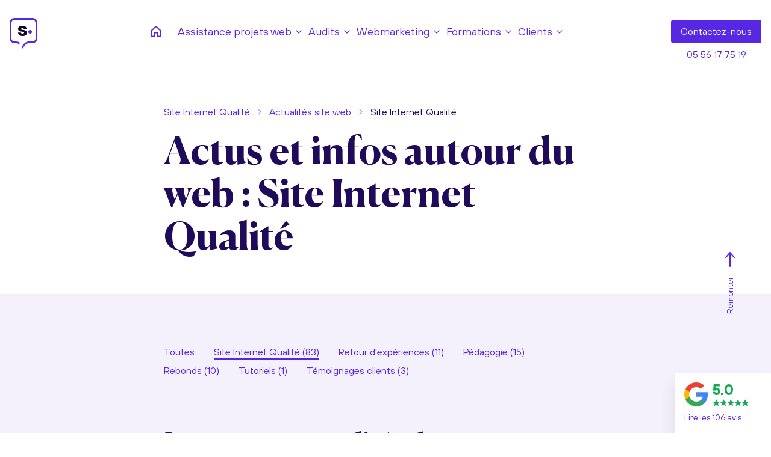

--- FILE ---
content_type: text/html; charset=ISO-8859-1
request_url: https://www.site-internet-qualite.fr/actualites-site-web/generale/?ci215332=9
body_size: 15191
content:

<!DOCTYPE html>
<html xmlns="http://www.w3.org/1999/xhtml" xml:lang="fr" lang="fr">

<head>
    <meta http-equiv="Content-Type" content="text/html; charset=iso-8859-1">
    <title>Les actualit&eacute;s Site Internet Qualit&eacute; </title>
	<meta name="viewport" content="width=device-width, initial-scale=1.0, maximum-scale=5" />
    <meta name="description" content="Site Internet Qualit&eacute; par Site Internet Qualit&eacute; - Cabinet conseil web &amp; webmarketing." />
    <meta name="keywords" content="" />
    
    <link rel="canonical" href="https://www.site-internet-qualite.fr/actualites-site-web/generale/" />
    <meta property="og:title" content="Les actualit&eacute;s Site Internet Qualit&eacute; ">
<meta property="og:type" content="website">
<meta property="og:url" content="https://www.site-internet-qualite.fr/actualites-site-web/generale/">
<meta property="og:image" content="https://www.site-internet-qualite.fr">
<meta property="og:site_name" content="Site Internet Qualit&eacute;">
<meta property="og:description" content="Site Internet Qualit&eacute; par Site Internet Qualit&eacute; - Cabinet conseil web &amp; webmarketing.">
<meta property="og:street-address" content="14 rue Marceau">
<meta property="og:locality" content="Bordeaux">
<meta property="og:postal-code" content="33000">
<meta property="og:country-name" content="FRANCE METROPOLITAINE">
<meta property="og:email" content="contact@natural-net.fr">
<meta property="og:phone_number" content="05 56 17 75 19">

    <meta name="twitter:card" content="website">
<meta name="twitter:title" content="Les actualit&eacute;s Site Internet Qualit&eacute; ">
<meta name="twitter:description" content="Site Internet Qualit&eacute; par Site Internet Qualit&eacute; - Cabinet conseil web &amp; webmarketing.">
<meta name="twitter:image" content="https://www.site-internet-qualite.fr">

    <link href="../../theme/fr/assets/css/2022/bootstrap.min.css" rel="stylesheet">
<link rel="preload" href="../../theme/fr/assets/css/2022/owl.carousel.min.css" as="style" onload="this.onload=null;this.rel='stylesheet'">
<noscript><link rel="stylesheet" href="../../theme/fr/assets/css/2022/owl.carousel.min.css"></noscript>
<link href="../../theme/fr/assets/css/2022/custom.min.css?v5" rel="stylesheet">

    <link href="../../theme/fr/assets/images/2022/favicon.ico" rel="Shortcut icon" type="image/x-icon">
<link href="../../theme/fr/assets/images/2022/favicon.ico" rel="shortcut icon">
<link href="../../theme/fr/assets/images/2022/favicon.ico" rel="icon" type="image/x-icon">
<link href="../../theme/fr/assets/images/2022/favicon.png" rel="icon" type="image/png">
<link href="../../theme/fr/assets/images/2022/apple-touch-icon.png" rel="apple-touch-icon">


    <!-- Charges les scripts des Options avancees du Back-office -->
	<script type="application/ld+json">
        {
            "@context": "http://schema.org",
            "@type": "LocalBusiness",
            "priceRange": "Euros",
            "name": "Natural net Agence web et webmarketing a Bordeaux",
            "image": "https://www.natural-net.fr/media/g_vignette/17442.jpg",
            "telephone": "05.56.17.75.19",
            "sameAs": [
                "https://www.facebook.com/siteinternetqualite",
                "https://twitter.com/qualiteinternet",
                "https://g.page/Natural-net?gm",
                "https://www.pinterest.fr/semantiqueweb/les-references-et-plus-encore-de-site-internet-qua/"
            ],
            "address": {
                "@type": "PostalAddress",
                "streetAddress": "14, Rue Marceau",
                "addressLocality": "Bordeaux",
                "addressCountry": "France",
                "postalCode": "33000"
            },
            "geo": {
                "@type": "GeoCoordinates",
                "latitude": 44.8295785,
                "longitude": -0.6006327
            },
            "openingHoursSpecification": {
                "@type": "OpeningHoursSpecification",
                "dayOfWeek": {
                    "@type": "DayOfWeek",
                    "name": "lundi au vendredi"
                },
                "opens": "T10:00",
                "closes": "T18:00"
            },
            "url": "https://www.natural-net.fr",
            "aggregateRating": {
                "@type": "AggregateRating",
                "bestRating": "05",
                "worstRating": "04",
                "reviewCount": "106",
                "ratingValue": "05"
            },
            "review": {
                "@type": "Review",
                "author": {
                    "@type": "Person",
                    "name": "Agence Editoile"
                },
                "datePublished": "2020-02-12T15:30",
                "reviewRating": {
                    "@type": "Rating",
                    "ratingValue": "5"
                },
                "reviewBody": "Nous recommandons Natural-net pour la creation ou la refonte de site internet. A l'ecoute des clients et bien organisee, cette agence web realise des sites de qualite, orientes utilisateurs (UX)."
            }
        }
    </script>
    <script type="application/ld+json">
        {
            "@context": "http://schema.org",
            "@type": "WebPage",
            "name": "Cr&eacute;ation site Internet Bordeaux, r&eacute;f&eacute;rencement &amp; visibilit&eacute; - Natural-net",
            "description": "Pour la cr&eacute;ation de site Internet &agrave; Bordeaux, en Gironde ou en Aquitaine faites appel faites appel &agrave; notre agence web et web marketing bas&eacute;e &agrave; Bordeaux depuis 2007. ",
            "publisher": {
                "@type": "LocalBusiness",
                "priceRange": "Euros",
                "name": "Natural net Agence web et webmarketing a Bordeaux",
                "image": "https://www.natural-net.fr/media/g_vignette/17442.jpg",
                "telephone": "05.56.17.75.19",
                "sameAs": [
                    "https://www.facebook.com/siteinternetqualite",
                    "https://twitter.com/qualiteinternet",
                    "https://g.page/Natural-net?gm",
                    "https://www.pinterest.fr/semantiqueweb/les-references-et-plus-encore-de-site-internet-qua/"
                ],
                "address": {
                    "@type": "PostalAddress",
                    "streetAddress": "14, Rue Marceau",
                    "addressLocality": "Bordeaux",
                    "addressCountry": "France",
                    "postalCode": "33000"
                }
            }
        }
    </script>
    <meta name="google-site-verification" content="ZMtRVk26gCt8inS88kTqNan2gQSzM5dA1UGRxeWFWwM" />
<script type="application/ld+json">
	{
		"@context" : "http://schema.org",
		"@type" : "LocalBusiness",
		"priceRange" : "Euros",
		"name" : "Site Internet Qualité : conseils, AMO, en projets web & webmarketing",
		"image" : "https://www.site-internet-qualite.fr/media/1192/logo-eye2.png",
		"telephone" : "+ 33 (0)5 56 17 75 19",
		"sameAs": [
			"https://www.facebook.com/siteinternetqualite",
			"https://twitter.com/qualiteinternet"
		],
		"address" :{
			"@type" : "PostalAddress",
			"streetAddress" : "14, Rue Marceau",
			"addressLocality" : "Bordeaux",
			"addressCountry" : "France",
			"postalCode" : "33000"
		},
		"geo": {
			"@type": "GeoCoordinates",
			"latitude": 44.82970493135416,
			"longitude": -0.6005196711185351
		},
		"openingHoursSpecification" : {
			"@type" : "OpeningHoursSpecification",
			"dayOfWeek" : {
				"@type" : "DayOfWeek",
				"name" : "lundi au vendredi"
			},
			"opens" : "T09:00",
			"closes" : "T18:00"
		},
		"url" : "https://www.site-internet-qualite.fr/"
	} 
</script>

</head>

<body class="blog blog-categorie blog-categorie-generale" itemscope itemtype="http://schema.org/WebPage">
    <header id="header">
        <div class="container-fluid px-xl-0">
            <div class="header d-flex justify-content-between align-items-center">
				<div class="hamburger hamburger--squeeze js-hamburger d-lg-none">
					<div class="hamburger-box">
					  <div class="hamburger-inner"></div>
					</div>
				</div>
                <div class="logo">
                    
                    <a href="../../" title="Site Internet Qualit&eacute; - Retour &agrave; l'accueil" class="logo-site">
                        <!-- <img src="https://www.site-internet-qualite.fr/media/6262" alt="Site Internet Qualit&eacute;" class="d-inline-block align-top mr-4" /> -->
                        <div class="logo-nn">
                            <!--<img src="/theme/fr/assets/images/2022/site-internet-qualite.png">-->
                            <p>s<span id="logo-start">ite internet</span><span id="logo-point">&nbsp;</span><span id="logo-end">qualité</span></p>
                            <!-- <div class="logo-bottom"></div> -->
                            <div class="white-line"></div>
                            <div class="logo-curves">
                                <div class="left-curve"></div>
                                <div class="right-curve"></div>
                            </div>
                        </div>
                    </a>
                    
                </div>
                <nav class="navbar" id="menu">
                    

<ul class="navbar-nav ml-auto site-web-menu-v menu-deroulant">
    <li class="icon-home d-flex d-lg-block align-items-center">
        <a href="/" title="Retour à l'accueil">
			<img class="me-3 me-lg-0" src="/theme/fr/assets/images/2022/home.svg" width="24" height="24" alt="Accueil" >
			<span class="d-lg-none">Accueil</span>
		</a>
		<span class="d-lg-none mx-3 separation"></span>
		<a class="d-lg-none" href="tel:+33556177519">Tél. 05 56 17 75 19</a>
    </li>
    
    
    
    <li class="nav-item  assistance-projets-web has-child"><a href="../../assistance-projets-web.html" class="nav-link " title="Assistance projets web" target="_self"><span class="hover-underline">Assistance projets web</span></a>
        
        
        
        <div class="dropdown">
            <div class="container-fluid">
                <div class="row">
                    <div class="col-lg-3 col-xl-auto ps-0 d-none d-lg-flex align-items-end"><img width="577" height="336" src="/theme/fr/assets/images/2022/Illus-1.webp" class="img-menu" alt="" loading="lazy"></div>
                    <div class="col-lg">
						<div class="zone-menu py-4 py-xl-5">
							<span class="titre-sous-menu h2 mb-32"><a href="../../assistance-projets-web.html" title="Assistance projets web" target="_self">Assistance projets web</a></span>
							<ul class="dropdown-menu">
								
    
    
    <li class="  conduite-de-projets-web "><a href="../../conduite-de-projets-web-reporting.html" class="dropdown-item " title="Conduite de projets web" target="_self"><span class="hover-underline">Conduite de projets web</span></a>
        
        
        
        
    
    <li class="  amo-projets-web "><a href="../../assistance-a-maitrise-d-ouvrage-de-projets-web.html" class="dropdown-item " title="AMO projets web" target="_self"><span class="hover-underline">AMO projets web</span></a>
        
        
        
        
    
    <li class="  redaction-de-cahier-des-charges "><a href="../../redaction-de-cahier-des-charges-et-cctp-pour-les-sites-web.html" class="dropdown-item " title="R&eacute;daction de cahier des charges " target="_self"><span class="hover-underline">Rédaction de cahier des charges </span></a>
        
        
        
        
    
    <li class="  conduite-d-appel-d-offres-consultations "><a href="../../conduite-d-appels-d-offre-consultations-de-projets-web.html" class="dropdown-item " title="Conduite d&#039;appel d&#039;offres &amp; consultations" target="_self"><span class="hover-underline">Conduite d'appel d'offres & consultations</span></a>
        
        
        
        
    
    <li class="  amoe-en-projets-web "><a href="../../assistance-a-maitrise-d-oeuvre-en-projets-web.html" class="dropdown-item " title="AMOE en projets web" target="_self"><span class="hover-underline">AMOE en projets web</span></a>
        
        
        
        
    
    <li class="  ergonomie-ux-design "><a href="../../ergonomie-ux-design.html" class="dropdown-item " title="Ergonomie &amp; UX design" target="_self"><span class="hover-underline">Ergonomie & UX design</span></a>
        
        
        
        
    </li>
    
							</ul>
						</div>
                    </div>
                </div>
            </div>

        </div>
        
        
    
    <li class="nav-item  audits has-child"><a href="../../audits.html" class="nav-link " title="Audits" target="_self"><span class="hover-underline">Audits</span></a>
        
        
        
        <div class="dropdown">
            <div class="container-fluid">
                <div class="row">
                    <div class="col-lg-3 col-xl-auto ps-0 d-none d-lg-flex align-items-end"><img width="577" height="336" src="/theme/fr/assets/images/2022/Illus-2.webp" class="img-menu" alt="" loading="lazy"></div>
                    <div class="col-lg">
						<div class="zone-menu py-4 py-xl-5">
							<span class="titre-sous-menu h2 mb-32"><a href="../../audits.html" title="Audits" target="_self">Audits</a></span>
							<ul class="dropdown-menu">
								
    
    
    <li class="  audit-qualite-des-sites-web "><a href="../../audit-qualite-des-sites-web.html" class="dropdown-item " title="Audit qualit&eacute; des sites web" target="_self"><span class="hover-underline">Audit qualité des sites web</span></a>
        
        
        
        
    
    <li class="  audit-strategie-webmarketing "><a href="../../audit-strategie-webmarketing.html" class="dropdown-item " title="Audit strat&eacute;gie webmarketing" target="_self"><span class="hover-underline">Audit stratégie webmarketing</span></a>
        
        
        
        
    
    <li class="  audit-referencement-naturel-seo "><a href="../../audit-referencement-naturel-seo.html" class="dropdown-item " title="Audit r&eacute;f&eacute;rencement naturel &amp; SEO" target="_self"><span class="hover-underline">Audit référencement naturel & SEO</span></a>
        
        
        
        
    </li>
    
							</ul>
						</div>
                    </div>
                </div>
            </div>

        </div>
        
        
    
    <li class="nav-item  webmarketing has-child"><a href="../../webmarketing.html" class="nav-link " title="Webmarketing" target="_self"><span class="hover-underline">Webmarketing</span></a>
        
        
        
        <div class="dropdown">
            <div class="container-fluid">
                <div class="row">
                    <div class="col-lg-3 col-xl-auto ps-0 d-none d-lg-flex align-items-end"><img width="577" height="336" src="/theme/fr/assets/images/2022/Illus-3.webp" class="img-menu" alt="" loading="lazy"></div>
                    <div class="col-lg">
						<div class="zone-menu py-4 py-xl-5">
							<span class="titre-sous-menu h2 mb-32"><a href="../../webmarketing.html" title="Webmarketing" target="_self">Webmarketing</a></span>
							<ul class="dropdown-menu">
								
    
    
    <li class="  strategie-webmarketing "><a href="../../strategie-webmarketing.html" class="dropdown-item " title="Strat&eacute;gie webmarketing" target="_self"><span class="hover-underline">Stratégie webmarketing</span></a>
        
        
        
        
    
    <li class="  generation-d-audience-web-qualifiee "><a href="../../generation-d-audience-web-qualifee.html" class="dropdown-item " title="G&eacute;n&eacute;ration d&#039;audience web qualifi&eacute;e" target="_self"><span class="hover-underline">Génération d'audience web qualifiée</span></a>
        
        
        
        
    
    <li class="  campagnes-de-referencement-naturel "><a href="../../campagnes-de-referencement-naturel.html" class="dropdown-item " title="Campagnes de r&eacute;f&eacute;rencement naturel" target="_self"><span class="hover-underline">Campagnes de référencement naturel</span></a>
        
        
        
        
    
    <li class="  amelioration-et-optimisation-des-conversions-web "><a href="../../amelioration-de-la-conversion.html" class="dropdown-item " title="Am&eacute;lioration et optimisation des conversions web" target="_self"><span class="hover-underline">Amélioration et optimisation des conversions web</span></a>
        
        
        
        
    </li>
    
							</ul>
						</div>
                    </div>
                </div>
            </div>

        </div>
        
        
    
    <li class="nav-item  formations has-child"><a href="../../formations.html" class="nav-link " title="Formations" target="_self"><span class="hover-underline">Formations</span></a>
        
        
        
        <div class="dropdown">
            <div class="container-fluid">
                <div class="row">
                    <div class="col-lg-3 col-xl-auto ps-0 d-none d-lg-flex align-items-end"><img width="577" height="336" src="/theme/fr/assets/images/2022/Illus-4.webp" class="img-menu" alt="" loading="lazy"></div>
                    <div class="col-lg">
						<div class="zone-menu py-4 py-xl-5">
							<span class="titre-sous-menu h2 mb-32"><a href="../../formations.html" title="Formations" target="_self">Formations</a></span>
							<ul class="dropdown-menu">
								
    
    
    <li class="  formations-web-sur-mesure "><a href="../../formations-web-sur-mesure.html" class="dropdown-item " title="Formations web sur mesure" target="_self"><span class="hover-underline">Formations web sur mesure</span></a>
        
        
        
        
    
    <li class="  formation-en-strategie-webmarketing "><a href="../../formation-en-strategies-webmarketing.html" class="dropdown-item " title="Formation en strat&eacute;gie webmarketing " target="_self"><span class="hover-underline">Formation en stratégie webmarketing </span></a>
        
        
        
        
    
    <li class="  formations-en-referencement-naturel-seo "><a href="../../formation-en-referencement-naturel-seo.html" class="dropdown-item " title="Formations en r&eacute;f&eacute;rencement naturel &amp; SEO" target="_self"><span class="hover-underline">Formations en référencement naturel & SEO</span></a>
        
        
        
        
    
    <li class="  formation-en-developpements-front-end-html-css "><a href="../../formations-en-developpements-front-end-html-css.html" class="dropdown-item " title="Formation en d&eacute;veloppements front end (HTML CSS)" target="_self"><span class="hover-underline">Formation en développements front end (HTML CSS)</span></a>
        
        
        
        
    
    <li class="  formation-en-accessibilite-des-sites-web "><a href="../../formation-en-accessibilite-des-sites-web.html" class="dropdown-item " title="Formation en accessibilit&eacute; des sites web" target="_self"><span class="hover-underline">Formation en accessibilité des sites web</span></a>
        
        
        
        
    </li>
    
							</ul>
						</div>
                    </div>
                </div>
            </div>

        </div>
        
        
    
    <li class="nav-item  clients has-child"><a href="/references-clients.html" class="nav-link " title="Clients" target="_self"><span class="hover-underline">Clients</span></a>
        
        
        
        <div class="dropdown">
            <div class="container-fluid">
                <div class="row">
                    <div class="col-lg-3 col-xl-auto ps-0 d-none d-lg-flex align-items-end"><img width="577" height="336" src="/theme/fr/assets/images/2022/Illus-5.webp" class="img-menu" alt="" loading="lazy"></div>
                    <div class="col-lg">
						<div class="zone-menu py-4 py-xl-5">
							<span class="titre-sous-menu h2 mb-32"><a href="/references-clients.html" title="Clients" target="_self">Clients</a></span>
							<ul class="dropdown-menu">
								
    
    
    <li class="  toutes-nos-references "><a href="/references-clients.html" class="dropdown-item " title="Toutes nos r&eacute;f&eacute;rences" target="_self"><span class="hover-underline">Toutes nos références</span></a>
        
        
        
        
    
    <li class="  references-en-amo-web "><a href="/reference-clients-web/references-clients-en-amo-web/" class="dropdown-item " title="R&eacute;f&eacute;rences en AMO web" target="_self"><span class="hover-underline">Références en AMO web</span></a>
        
        
        
        
    
    <li class="  references-en-amoe-web "><a href="/reference-clients-web/references-clients-en-amoe-web/" class="dropdown-item " title="R&eacute;f&eacute;rences en AMOE web" target="_self"><span class="hover-underline">Références en AMOE web</span></a>
        
        
        
        
    
    <li class="  les-avis-de-nos-clients "><a href="/les-avis-de-nos-clients.html" class="dropdown-item " title="Les avis de nos clients" target="_self"><span class="hover-underline">Les avis de nos clients</span></a>
        
        
        
        
    </li>
    
							</ul>
						</div>
                    </div>
                </div>
            </div>

        </div>
        
        
    </li>
    
</ul>



                </nav>
                <div class="contact-header">
                    <div class="d-flex align-items-center justify-content-center">
	<a href="/contact.html" class="btn btn-primary">Contact<span class="d-none d-lg-inline-block">ez-nous</span></a>
	<a href="tel:+33556177519" class="lien d-none d-lg-block">05 56 17 75 19</a>
</div>

                </div>
            </div>
        </div>

    </header>
    <main>
        <article>
            
<div class="page-header bg-white py-5 p-lg-5 d-flex align-items-center" id="kiubi-section-i297942">
  <div class="container">
    <div class="row justify-content-center ">
      <div class="position-relative col-xl-8"> 
		
		<nav class="my-lg-4 mb-4 chemin" aria-label="breadcrumb">
<span class="fil-ariane" itemscope itemtype="https://schema.org/BreadcrumbList"> <span> <a href="../../"  data-home="true" > Site Internet Qualité</a></span>
<span class="mx-2"><img width="16" height="16" src="/theme/fr/assets/images/2022/chevron.svg" class="rotate-90 d-block" alt=""/></span>

<span itemprop="itemListElement" itemscope itemtype="http://schema.org/ListItem"> 
    <a href="../../actualites-site-web/" target="_self" itemprop="item">
        <span itemprop="name">Actualités site web</span>
        <meta itemprop="position" content="1" />
    </a>
</span>

<span class="mx-2"><img src="/theme/fr/assets/images/2022/chevron.svg" class="rotate-90 d-block" alt=""/></span>


<span itemprop="itemListElement" itemscope itemtype="http://schema.org/ListItem"> 
    <a href="../../actualites-site-web/generale/" target="_self" itemprop="item">
        <span itemprop="name">Site Internet Qualité</span>
        <meta itemprop="position" content="2" />
    </a>
</span>


</span>
</nav>
        
        <h1 class="title"> Actus et infos autour du web : Site Internet Qualité</h1>
        
		
		
        
        
		
      </div>
    </div>
  </div>
</div>

            <div class="main">
<section class="section bg-gris">
	<div class="container">
		<div class="row">
			<div class="col-lg-8 mx-auto">
				<div class="menu-categorie-blog">
				  
					<ul>
					  
					<li class="link_0"><a class="" href="/actualites-site-web/" title="Actualités Site Internet Qualité"><span class="hover-underline">Toutes</span></a></li>
					  
					  
					  <li class="link_1 active"><a href="/actualites-site-web/generale/" title="Site Internet Qualité"><span class="hover-underline">Site Internet Qualité (83)</span></a></li>
					  
					  <li class="link_2 "><a href="/actualites-site-web/retour-d-experiences/" title="Retour d'expériences"><span class="hover-underline">Retour d'expériences (11)</span></a></li>
					  
					  <li class="link_3 "><a href="/actualites-site-web/pedagogie/" title="Pédagogie"><span class="hover-underline">Pédagogie (15)</span></a></li>
					  
					  <li class="link_4 "><a href="/actualites-site-web/rebonds/" title="Rebonds"><span class="hover-underline">Rebonds (10)</span></a></li>
					  
					  <li class="link_5 "><a href="/actualites-site-web/tutoriaux/" title="Tutoriels"><span class="hover-underline">Tutoriels (1)</span></a></li>
					  
					  <li class="link_6 "><a href="/actualites-site-web/temoignages-clients/" title="Témoignages clients"><span class="hover-underline">Témoignages clients (3)</span></a></li>
					  
					</ul>
					
				</div>
			</div>
		</div>
	</div>
</section>

<section class="section bg-gris actu-liste">
    <div class="container">
        <div class="row">
            <div class="col-12 col-lg-8 mx-auto mb-40">
                <header class="post-header">
				<h2 class="title mb-56">Les <span>autres</span> actualités de notre agence</h2>
                </header>
                
                <div class="item-blog mb-56">
                    <div class="description">
                        <p class="actu-date">18. 11. 2025</p>
                        <h3 class="actu-titre"><a class="actu-lien" href="/actualites-site-web/2025/11/18/anatomie-d-un-succes-digital---les-secrets-de-la-refonte-du-site-d-un-serrurier-bordelais.html" title="Anatomie d&#039;un Succ&egrave;s Digital : Les Secrets de la Refonte du Site d&#039;un Serrurier Bordelais"><span class="hover-underline">Anatomie d'un Succès Digital : Les Secrets de la Refonte du Site d'un Serrurier Bordelais</span></a></h3>
                        
                        <p class="actu-accroche mb-0">Dans le monde de l'artisanat, et plus particuli&egrave;rement dans le secteur du d&eacute;pannage d'urgence comme la serrurerie, la confiance n'est pas une option, c'est le fondement de la relation client. Pourtant, &agrave; l'&egrave;re du num&eacute;rique, comment un artisan peut-il projeter son s&eacute;rieux et son savoir-faire au-del&agrave; de sa r&eacute;putation locale ? La r&eacute;ponse r&eacute;side dans une vitrine digitale impeccable. Un site internet n'est pas qu'une simple carte de visite ; c'est un &eacute;cosyst&egrave;me complet con&ccedil;u pour attirer, rassurer et convertir.</p>
                        
                    </div>
                </div>
                
                <div class="item-blog mb-56">
                    <div class="description">
                        <p class="actu-date">16. 06. 2025</p>
                        <h3 class="actu-titre"><a class="actu-lien" href="/actualites-site-web/2025/06/16/ivazio-revolutionne-sa-presence-digitale-avec-une-strategie-multi-sites-innovante.html" title="IVAZIO r&eacute;volutionne sa pr&eacute;sence digitale avec une strat&eacute;gie multi-sites innovante"><span class="hover-underline">IVAZIO révolutionne sa présence digitale avec une stratégie multi-sites innovante</span></a></h3>
                        
                        <p class="actu-accroche mb-0">Le 16 juin 2025 marque un tournant d&eacute;cisif pour IVAZIO avec le lancement simultan&eacute; de deux plateformes web r&eacute;volutionnaires. Cette initiative digitale ambitieuse illustre comment une strat&eacute;gie webmarketing bien orchestr&eacute;e peut transformer l'expansion g&eacute;ographique d'une entreprise de loisirs indoor en v&eacute;ritable succ&egrave;s commercial.</p>
                        
                    </div>
                </div>
                
                <div class="item-blog mb-56">
                    <div class="description">
                        <p class="actu-date">15. 08. 2024</p>
                        <h3 class="actu-titre"><a class="actu-lien" href="/actualites-site-web/2024/08/15/comment-savoir-si-mon-site-est-responsive--.html" title="Comment savoir si mon site est responsive ?"><span class="hover-underline">Comment savoir si mon site est responsive ?</span></a></h3>
                        
                        <p class="actu-accroche mb-0">Aujourd&rsquo;hui, un site web doit s&rsquo;adapter &agrave; tous les &eacute;crans pour offrir une exp&eacute;rience utilisateur optimale. Avec la diversit&eacute; des appareils (smartphones, tablettes, ordinateurs portables et grands &eacute;crans), un site non responsive risque de perdre des visiteurs et de nuire &agrave; son r&eacute;f&eacute;rencement naturel. Mais comment savoir si votre site r&eacute;pond bien &agrave; ces crit&egrave;res&thinsp;? Voici plusieurs m&eacute;thodes pour le v&eacute;rifier.</p>
                        
                    </div>
                </div>
                
                <div class="item-blog mb-56">
                    <div class="description">
                        <p class="actu-date">16. 06. 2024</p>
                        <h3 class="actu-titre"><a class="actu-lien" href="/actualites-site-web/2024/06/16/quand-prevoir-une-refonte-de-site-internet.html" title="Quand pr&eacute;voir une refonte de site internet ?"><span class="hover-underline">Quand prévoir une refonte de site internet ?</span></a></h3>
                        
                        <p class="actu-accroche mb-0">Un site internet est souvent le premier point de contact entre votre entreprise et vos clients. Mais au fil du temps, il peut perdre en efficacit&eacute;, en attractivit&eacute; et en pertinence. &Agrave; quel moment faut-il donc envisager une&nbsp;refonte de votre site internet&thinsp;? Voici les &eacute;l&eacute;ments cl&eacute;s pour vous guider.</p>
                        
                    </div>
                </div>
                
                <div class="item-blog mb-56">
                    <div class="description">
                        <p class="actu-date">18. 03. 2024</p>
                        <h3 class="actu-titre"><a class="actu-lien" href="/actualites-site-web/2024/03/18/nouveau-site-pour-notre-cabinet-conseil-web-et-webmarketing-.html" title="Nouveau site pour notre cabinet conseil web et webmarketing "><span class="hover-underline">Nouveau site pour notre cabinet conseil web et webmarketing </span></a></h3>
                        
                        <p class="actu-accroche mb-0">Nous sommes ravis d'annoncer le lancement de notre tout nouveau site web, une vitrine num&eacute;rique qui refl&egrave;te notre engagement envers l'excellence et l'innovation dans le domaine du conseil web. Chez Site Internet Qualit&eacute;, nous nous effor&ccedil;ons continuellement d'apporter des solutions pertinentes et durables &agrave; nos clients, et notre nouveau site est le reflet fid&egrave;le de cette philosophie.</p>
                        
                    </div>
                </div>
                
                <div class="item-blog mb-56">
                    <div class="description">
                        <p class="actu-date">02. 03. 2023</p>
                        <h3 class="actu-titre"><a class="actu-lien" href="/actualites-site-web/2023/03/02/faire-une-banniere-publicitaire-pour-un-site-web.html" title="Comment faire une banni&egrave;re publicitaire pour un site web ?"><span class="hover-underline">Comment faire une bannière publicitaire pour un site web ?</span></a></h3>
                        
                        <p class="actu-accroche mb-0">Comment cr&eacute;er une banni&egrave;re pour un site web gratuitement ? Comment cr&eacute;er une banni&egrave;re publicitaire ? Qu&rsquo;il s&rsquo;agisse des dimensions d&rsquo;un bandeau publicitaire, des nombreux avantages ou encore des informations &agrave; inclure, nous allons voir ensemble tout ce qu&rsquo;il faut retenir pour cr&eacute;er une belle banni&egrave;re publicitaire pour votre site internet.
La cr&eacute;ation d'une banni&egrave;re publicitaire r&eacute;ussie peut &ecirc;tre essentielle pour g&eacute;n&eacute;rer du trafic sur votre site Web et gagner des clients. Avec le bon message, le bon design, la bonne disposition et le bon placement, vos banni&egrave;res publicitaires peuvent vous aider &agrave; maximiser votre pr&eacute;sence en ligne et &agrave; atteindre davantage de clients potentiels.
Pour tout savoir sur comment faire une banni&egrave;re publicitaire pour un site web, c&rsquo;est par ici !</p>
                        
                    </div>
                </div>
                
                <div class="item-blog mb-56">
                    <div class="description">
                        <p class="actu-date">18. 11. 2021</p>
                        <h3 class="actu-titre"><a class="actu-lien" href="/actualites-site-web/2021/11/18/comment-trouver-des-articles-interessants.html" title="Comment trouver des articles int&eacute;ressants ?"><span class="hover-underline">Comment trouver des articles intéressants ?</span></a></h3>
                        
                        <p class="actu-accroche mb-0">Lorsque vous travaillez dans l&rsquo;univers du num&eacute;rique, il n&rsquo;est pas rare que vous aimiez suivre les diff&eacute;rentes actualit&eacute;s &agrave; ce sujet. Ainsi, vous pouvez &agrave; la fois vous tenir inform&eacute; des derni&egrave;res &eacute;volutions dans votre secteur et prendre du temps pour consulter des articles qui vous int&eacute;ressent. D&rsquo;ailleurs, depuis peu, vous &ecirc;tes friand d&rsquo;actualit&eacute;s sur les cryptomonnaies. Vous trouvez ce domaine tout &agrave; fait int&eacute;ressant. Si vous souhaitez en savoir plus &agrave; ce sujet, vous &ecirc;tes au bon endroit.
S&rsquo;informer sur des sites fiables
Quand vous souhaitez rester inform&eacute; des derni&egrave;res actualit&eacute;s dans le domaine du num&eacute;rique, il est possible que vous soyez un peu perdu au moment de faire votre choix. En effet, vous avez envie de trouver un site fiable et s&eacute;rieux sur lequel vous pourrez consulter des articles sans vous poser une question r&eacute;currente : ces informations, sont-elles vraies et pertinentes ? Pour vous faire plaisir et d&eacute;couvrir des actualit&eacute;s sans crainte, vous pouvez tout &agrave; fait les derni&egrave;res actu du monde digital. En effet, vous trouverez sur ce site des centaines d&rsquo;articles de fond, aux informations v&eacute;rifi&eacute;es, mais ce n&rsquo;est pas tout. Vous pourrez d&eacute;couvrir diff&eacute;rentes rubriques et vous pourrez vous informer sur diff&eacute;rents sujets. Vous resterez de cette fa&ccedil;on dans le coup et vous pourrez avoir une ouverture d&rsquo;esprit, et vous forger une opinion gr&acirc;ce aux diff&eacute;rents articles que vous lirez.</p>
                        
                    </div>
                </div>
                
                <div class="item-blog mb-56">
                    <div class="description">
                        <p class="actu-date">24. 10. 2021</p>
                        <h3 class="actu-titre"><a class="actu-lien" href="/actualites-site-web/2021/10/24/agence-de-marketing-digital-avantages-et-criteres-de-choix.html" title="Agence de marketing digital : avantages et crit&egrave;res de choix ?"><span class="hover-underline">Agence de marketing digital : avantages et critères de choix ?</span></a></h3>
                        
                        <p class="actu-accroche mb-0">Une agence de marketing digital est une soci&eacute;t&eacute; sp&eacute;cialis&eacute;e dans la conception des sites web et dans l&rsquo;optimisation de leur visibilit&eacute;. Ces agences accompagnent les entreprises dans l&rsquo;&eacute;laboration de leur strat&eacute;gie marketing. Pour choisir la meilleure agence de marketing digital, il faut n&eacute;cessairement tenir compte de quelques &eacute;l&eacute;ments. Ainsi, vous pourrez profiter des multiples bienfaits qu&rsquo;offrent ce type d&rsquo;agence. D&eacute;couvrez ici les avantages et les crit&egrave;res de choix d&rsquo;une agence de marketing digital.</p>
                        
                    </div>
                </div>
                
                <div class="item-blog mb-56">
                    <div class="description">
                        <p class="actu-date">24. 08. 2021</p>
                        <h3 class="actu-titre"><a class="actu-lien" href="/actualites-site-web/2021/08/24/5-conseils-pour-savoir-quel-type-de-site-internet-choisir.html" title="5 conseils pour savoir quel type de site internet choisir"><span class="hover-underline">5 conseils pour savoir quel type de site internet choisir</span></a></h3>
                        
                        <p class="actu-accroche mb-0">Un site internet est un outil qui, de nos jours, permet de profiter de plusieurs avantages. C'est donc pour en profiter que des TPE/PME, des commer&ccedil;ants et des entrepreneurs d&eacute;cident d'en cr&eacute;er un. D&egrave;s lors, ils sont tenus de faire un choix parmi les diff&eacute;rents types de sites internet qu'il existe. Dans le but de vous aider dans cette d&eacute;marche, voici 5 conseils qui vous seront utiles pour savoir quel type de site internet choisir.</p>
                        
                    </div>
                </div>
                
                <div class="item-blog mb-56">
                    <div class="description">
                        <p class="actu-date">16. 08. 2021</p>
                        <h3 class="actu-titre"><a class="actu-lien" href="/actualites-site-web/2021/08/16/3-choses-a-savoir-sur-la-creation-de-site-internet.html" title="3 choses &agrave; savoir sur la cr&eacute;ation de site internet"><span class="hover-underline">3 choses à savoir sur la création de site internet</span></a></h3>
                        
                        <p class="actu-accroche mb-0">Gain de visibilit&eacute;, facilit&eacute; d'interaction avec les prospects et les clients&hellip; L'int&eacute;r&ecirc;t d'avoir un site internet pour une entreprise, et ce, quelle que soit sa taille, n'est plus &agrave; d&eacute;montrer aujourd'hui. Il est par cons&eacute;quent plus que temps d'en cr&eacute;er un si votre entreprise n'en poss&egrave;de pas encore.</p>
                        
                    </div>
                </div>
                
                <div class="item-blog mb-56">
                    <div class="description">
                        <p class="actu-date">15. 06. 2021</p>
                        <h3 class="actu-titre"><a class="actu-lien" href="/actualites-site-web/2021/06/15/internet-le-vrai-cout-de-la-connectivite-a-decouvrir.html" title="Internet : le vrai co&ucirc;t de la connectivit&eacute;"><span class="hover-underline">Internet : le vrai coût de la connectivité</span></a></h3>
                        
                        <p class="actu-accroche mb-0">Depuis l'explosion du digital, internet est devenu incontournable, tant dans la sph&egrave;re professionnelle que familiale. Chacune des activit&eacute;s de notre quotidien en d&eacute;pend, notamment pour les &eacute;tudes, le travail, le fonctionnement de nos appareils &eacute;lectrom&eacute;nagers et tant d'autres. Pour ce faire, de plus en plus de foyers investissent dans les connexions &agrave; domicile et mobile. Un sujet qui divise beaucoup, notamment en mati&egrave;re de prix.</p>
                        
                    </div>
                </div>
                
                <div class="item-blog mb-56">
                    <div class="description">
                        <p class="actu-date">10. 05. 2021</p>
                        <h3 class="actu-titre"><a class="actu-lien" href="/actualites-site-web/2021/05/10/quelle-ecole-pour-des-cours-de-surf-a-lacanau.html" title="Quelle &eacute;cole pour des cours de surf &agrave; Lacanau ?"><span class="hover-underline">Quelle école pour des cours de surf à Lacanau ?</span></a></h3>
                        
                        <p class="actu-accroche mb-0">C'est bient&ocirc;t la p&eacute;riode estivale, une p&eacute;riode synonyme de vacances, de sorties, de beau temps, de soleil et surtout de plage. Mais qui dit plage dit surf ! Chaque &eacute;t&eacute; plus d'un million de surfeurs se rendent sur la fa&ccedil;ade aquitaine afin de pratiquer cette belle activit&eacute;.&nbsp;Qui n'a jamais voulu (re)essayer cette pratique ?&nbsp;D&eacute;couvrez aujourd'hui &agrave; quelle &eacute;cole faire appel pour des cours de surf sur Lacanau !</p>
                        
                    </div>
                </div>
                
                <div class="item-blog mb-56">
                    <div class="description">
                        <p class="actu-date">05. 05. 2021</p>
                        <h3 class="actu-titre"><a class="actu-lien" href="/actualites-site-web/2021/05/05/hebergement-web-le-cloud-la-solution-economique.html" title="H&eacute;bergement web : le cloud, la solution &eacute;conomique"><span class="hover-underline">Hébergement web : le cloud, la solution économique</span></a></h3>
                        
                        <p class="actu-accroche mb-0">La cr&eacute;ation d'un site web est n&eacute;cessaire pour qu'une entreprise communique efficacement aupr&egrave;s de son public. L'h&eacute;bergement web est notamment une solution incontournable dans la cr&eacute;ation des sites internet. Pour cr&eacute;er un site internet perfectionn&eacute;, vous devez opter pour un h&eacute;bergeur &eacute;conomique rentable et capable de lui fournir les ressources n&eacute;cessaires pour son bon fonctionnement. Parmi les types d'h&eacute;bergements existants, l'h&eacute;bergement dans le cloud est l'un des plus &eacute;conomiques.</p>
                        
                    </div>
                </div>
                
                <div class="item-blog mb-56">
                    <div class="description">
                        <p class="actu-date">28. 04. 2021</p>
                        <h3 class="actu-titre"><a class="actu-lien" href="/actualites-site-web/2021/04/28/ou-acheter-vos-decorations-et-vos-dragees-pour-vos-fetes.html" title="O&ugrave; acheter vos d&eacute;corations et vos drag&eacute;es pour toutes vos f&ecirc;tes  ? "><span class="hover-underline">Où acheter vos décorations et vos dragées pour toutes vos fêtes  ? </span></a></h3>
                        
                        <p class="actu-accroche mb-0">Plus que quelques mois pour pouvoir enfin profiter de la p&eacute;riode estivale et g&eacute;n&eacute;ralement pour profiter de f&ecirc;tes incroyables telles que des anniversaires, des mariages ou encore des bapt&ecirc;mes !&nbsp; Cependant vous le savez : une f&ecirc;te n'est pas une f&ecirc;te sans invit&eacute;s et sans d&eacute;corations, mais, &agrave; qui faire appel pour une f&ecirc;te r&eacute;ussie ?&nbsp;D&eacute;couvrez https://deco-dragees-fete.fr/ sp&eacute;cialiste en vente de d&eacute;coration et de drag&eacute;es pour toutes vos f&ecirc;tes !</p>
                        
                    </div>
                </div>
                
                <div class="item-blog mb-56">
                    <div class="description">
                        <p class="actu-date">22. 02. 2021</p>
                        <h3 class="actu-titre"><a class="actu-lien" href="/actualites-site-web/2021/02/22/menuiserie-exterieure-a-bordeaux-que-savoir-sur-la-pergola-bioclimatique.html" title="Menuiserie ext&eacute;rieure &agrave; Bordeaux : Que savoir sur la pergola bioclimatique ?"><span class="hover-underline">Menuiserie extérieure à Bordeaux : Que savoir sur la pergola bioclimatique ?</span></a></h3>
                        
                        <p class="actu-accroche mb-0">Dans quelques mois, ce sera la p&eacute;riode estivale. Le moment propice pour profiter de sa terrasse en famille ou entre amis autour d&rsquo;un barbecue ou d&rsquo;un cocktail. Pour &eacute;viter d&rsquo;&ecirc;tre ennuy&eacute;s par le soleil et par sa chaleur, plusieurs propri&eacute;taires embellissent leur ext&eacute;rieur avec une installation r&eacute;volutionnaire : il s&rsquo;agit de la pergola bioclimatique. Pour bien la choisir, il est n&eacute;cessaire de s&rsquo;informer. D&eacute;couvrez dans cet article toutes les informations utiles sur l'entreprise Atelier de la Cr&eacute;ation, menuiserie ext&eacute;rieure &agrave; Bordeaux.</p>
                        
                    </div>
                </div>
                
                <div class="item-blog mb-56">
                    <div class="description">
                        <p class="actu-date">09. 12. 2020</p>
                        <h3 class="actu-titre"><a class="actu-lien" href="/actualites-site-web/2020/12/09/zoom-sur-l-investissement-en-residence-tourisme.html" title="Zoom sur l&#039;investissement en r&eacute;sidence tourisme"><span class="hover-underline">Zoom sur l'investissement en résidence tourisme</span></a></h3>
                        
                        <p class="actu-accroche mb-0">Vous &ecirc;tes &agrave; la recherche d&rsquo;un investissement vous permettant de r&eacute;duire le montant de vos imp&ocirc;ts&thinsp;? Vous souhaitez constituer un patrimoine ou compl&eacute;ter vos revenus&thinsp;? Optez pour un investissement en r&eacute;sidence de tourisme. Tr&egrave;s pl&eacute;biscit&eacute; du c&ocirc;t&eacute; des investisseurs ces derni&egrave;res ann&eacute;es, ce type de placement permet de b&eacute;n&eacute;ficier des avantages de l&rsquo;immobilier locatif et d&rsquo;une rentabilit&eacute; int&eacute;ressante. Vous &ecirc;tes encore sceptique &agrave; l&rsquo;id&eacute;e d&rsquo;investir en r&eacute;sidence tourisme&thinsp;? La lecture de cet article vous sera utile.</p>
                        
                    </div>
                </div>
                
                <div class="item-blog mb-56">
                    <div class="description">
                        <p class="actu-date">06. 10. 2020</p>
                        <h3 class="actu-titre"><a class="actu-lien" href="/actualites-site-web/2020/10/06/comment-faire-un-ragreage-fibre.html" title="Comment faire un ragr&eacute;age fibr&eacute; ? "><span class="hover-underline">Comment faire un ragréage fibré ? </span></a></h3>
                        
                        <p class="actu-accroche mb-0">Travailleur du dimanche ou travailleur de m&eacute;tier vous vous demandez comment faire un ragr&eacute;age fibr&eacute; ? </p>
                        
                    </div>
                </div>
                
                <div class="item-blog mb-56">
                    <div class="description">
                        <p class="actu-date">14. 09. 2020</p>
                        <h3 class="actu-titre"><a class="actu-lien" href="/actualites-site-web/2020/09/14/comment-choisir-un-cabinet-comptable-en-ligne.html" title="Comment choisir un cabinet comptable en ligne ?"><span class="hover-underline">Comment choisir un cabinet comptable en ligne ?</span></a></h3>
                        
                        <p class="actu-accroche mb-0">Vous souhaitez travailler avec un cabinet comptable en ligne ? Nous savons que l&rsquo;expert comptable joue un r&ocirc;le essentiel au sein d&rsquo;une entreprise. Choisir un expert comptable en ligne c&rsquo;est gagner du temps tout en ayant des services de qualit&eacute; avec un prix encore moins cher.&nbsp;
L&rsquo;expert comptable en ligne propose g&eacute;n&eacute;ralement des outils num&eacute;riques (application, interface&hellip;) qui ont pour but de simplifier la gestion de la comptabilit&eacute;. L&rsquo;avantage principal est que les d&eacute;placements sont moins nombreux voir inexistants.</p>
                        
                    </div>
                </div>
                
                <div class="item-blog mb-56">
                    <div class="description">
                        <p class="actu-date">17. 07. 2020</p>
                        <h3 class="actu-titre"><a class="actu-lien" href="/actualites-site-web/2020/07/17/jooble--un-site-leader-dans-la-recherche-d-emplois-en-france.html" title="Jooble, un site leader dans la recherche d’emplois en France"><span class="hover-underline">Jooble, un site leader dans la recherche d’emplois en France</span></a></h3>
                        
                        <p class="actu-accroche mb-0">&laquo; Etes-vous au ch&ocirc;mage et cherchez un nouvel emploi ? Ou &ecirc;tes-vous &eacute;tudiant &agrave; la recherche d&rsquo;un job pour gagner de l&rsquo;argent ? Internet regorge d&rsquo;offres dans ce domaine, mais comment s&rsquo;y retrouver ? Cessez alors de postuler partout. Jooble met &agrave; votre disposition son puissant moteur de recherche pour trouver le meilleur emploi pour vous. Le site est accessible dans plus de 70 pays et en 24 langues. &raquo;</p>
                        
                    </div>
                </div>
                
                <div class="item-blog mb-56">
                    <div class="description">
                        <p class="actu-date">20. 06. 2020</p>
                        <h3 class="actu-titre"><a class="actu-lien" href="/actualites-site-web/2020/06/20/quelle-boutique-pour-acheter-vos-accessoires--decoration-et-bijoux-de-mariage.html" title="Quelle boutique pour acheter vos accessoires, d&eacute;corations et bijoux de mariage ? "><span class="hover-underline">Quelle boutique pour acheter vos accessoires, décorations et bijoux de mariage ? </span></a></h3>
                        
                        <p class="actu-accroche mb-0">Maintenant que le confinement s'est achev&eacute; de nombreux couples qui ont dus repousser leur mariage reprennent leur projet et pr&eacute;parent ce jour si sp&eacute;cial. Dans le cadre de la pr&eacute;paration d'un mariage, les futurs mari&eacute;s ont souvent besoin d'acqu&eacute;rir des &eacute;l&eacute;ments de d&eacute;coration de mariage, des boites &agrave; drag&eacute;es, des accessoires de mariage, des bijoux et des dadi&egrave;mes pour parer la mari&eacute;e.</p>
                        
                    </div>
                </div>
                
                <div class="item-blog mb-56">
                    <div class="description">
                        <p class="actu-date">08. 06. 2020</p>
                        <h3 class="actu-titre"><a class="actu-lien" href="/actualites-site-web/2020/06/08/temoignages---un-business-online-s-ecroule-avec-la-crise-du-coronavirus.html" title="T&eacute;moignages : un business online s’&eacute;croule avec la crise du Coronavirus"><span class="hover-underline">Témoignages : un business online s’écroule avec la crise du Coronavirus</span></a></h3>
                        
                        <p class="actu-accroche mb-0">Mr Thibault Rome nous a sollicit&eacute; afin de publier son t&eacute;moignage concernant l'effondrement de son activit&eacute; li&eacute;e &agrave; la crise du Coronavirus. L'int&eacute;r&ecirc;t et la pr&eacute;cision de ce t&eacute;moignage nous a incit&eacute; &agrave; le publier &agrave; titre p&eacute;dagogique sur notre site...</p>
                        
                    </div>
                </div>
                
                <div class="item-blog mb-56">
                    <div class="description">
                        <p class="actu-date">13. 03. 2019</p>
                        <h3 class="actu-titre"><a class="actu-lien" href="/actualites-site-web/2019/03/13/adoptez-un-copilote-pour-faire-decoller-vos-projets-web.html" title="Adoptez un copilote pour faire d&eacute;coller vos projets web"><span class="hover-underline">Adoptez un copilote pour faire décoller vos projets web</span></a></h3>
                        
                        <p class="actu-accroche mb-0">C&#39;est le leitmotiv des nouvelles offres de services que nous proposons au travers de notre nouveau site web. Face &agrave; un march&eacute; de la cr&eacute;ation de site web et du web marketing o&ugrave; les enjeux sont de moins en moins techniques et de en plus plus associ&eacute; &agrave; l&#39;efficacit&eacute; de la strat&eacute;gie web marketing nous avons cr&eacute;&eacute; une nouvelle offre de services innovante.&nbsp;
&nbsp;</p>
                        
                    </div>
                </div>
                
                <div class="item-blog mb-56">
                    <div class="description">
                        <p class="actu-date">25. 02. 2019</p>
                        <h3 class="actu-titre"><a class="actu-lien" href="/actualites-site-web/2019/02/25/google-adwords-devient-google-ads.html" title="Google Adwords devient Google Ads"><span class="hover-underline">Google Adwords devient Google Ads</span></a></h3>
                        
                        <p class="actu-accroche mb-0">Pour les 18 ans de Google Adwords, Google organise la restructuration compl&egrave;te de son offre publicitaire, et devient Google Ads &agrave; compter du 24 juillet 2018.
</p>
                        
                    </div>
                </div>
                
                <div class="item-blog mb-56">
                    <div class="description">
                        <p class="actu-date">11. 02. 2019</p>
                        <h3 class="actu-titre"><a class="actu-lien" href="/actualites-site-web/2019/02/11/google--fermera-ses-portes-en-aout-2019.html" title="Google+ fermera ses portes en Ao&ucirc;t 2019"><span class="hover-underline">Google+ fermera ses portes en Août 2019</span></a></h3>
                        
                        <p class="actu-accroche mb-0">Lanc&eacute; en 2011, Google+ avait pour but de concurrencer Facebook, mais la parution d&rsquo;un article du Wall Street Journal, montrant une faille de s&eacute;curit&eacute; mettant en p&eacute;ril les donn&eacute;es personnelles de plus de 500 000 utilisateurs, et la dur&eacute;e moyenne des sessions (5 secondes), ont eu raison de la plateforme.</p>
                        
                    </div>
                </div>
                
                <div class="item-blog mb-56">
                    <div class="description">
                        <p class="actu-date">30. 01. 2019</p>
                        <h3 class="actu-titre"><a class="actu-lien" href="/actualites-site-web/2019/01/30/tout-savoir-pour-preparer-le-rgpd-pour-l-appliquer-avant-le-29-mai-2018.html" title="Tout savoir pour pr&eacute;parer le RGPD pour l&#039;appliquer avant le 29 mai 2018"><span class="hover-underline">Tout savoir pour préparer le RGPD pour l'appliquer avant le 29 mai 2018</span></a></h3>
                        
                        <p class="actu-accroche mb-0">Site Internet Qualit&eacute; vous propose sur la th&eacute;matique "la loi et les sites Internet" un article de synth&egrave;se vous permettant de tout savoir sur le RGPD 4 lettres qui vont bient&ocirc;t hanter les nuits de tous les chefs d&rsquo;entreprise qui n&rsquo;auront pas pris le soin de faire le n&eacute;cessaire pour se mettre en conformit&eacute; avant le 25 mai 2018.</p>
                        
                    </div>
                </div>
                
                <div class="item-blog mb-56">
                    <div class="description">
                        <p class="actu-date">03. 07. 2017</p>
                        <h3 class="actu-titre"><a class="actu-lien" href="/actualites-site-web/2017/07/03/fin-de-stage-chez-natural-net-1.html" title="Mon stage chez Natural Net"><span class="hover-underline">Mon stage chez Natural Net</span></a></h3>
                        
                        <p class="actu-accroche mb-0">Etudiant en troisi&egrave;me ann&eacute;e &agrave; l&rsquo;universit&eacute; de Limoges, j&rsquo;ai r&eacute;alis&eacute; mon stage de fin de cycle au sein de l&rsquo;agence Natural Net.</p>
                        
                    </div>
                </div>
                
                <div class="item-blog mb-56">
                    <div class="description">
                        <p class="actu-date">18. 10. 2016</p>
                        <h3 class="actu-titre"><a class="actu-lien" href="/actualites-site-web/2016/10/18/lancement-de-google-data-studio--gds-.html" title="Lancement de Google Data Studio (GDS)"><span class="hover-underline">Lancement de Google Data Studio (GDS)</span></a></h3>
                        
                        <p class="actu-accroche mb-0">Google Data Studio (GDS) est un nouvel outil d&rsquo;analytics (mesure des performances d&rsquo;un site web) int&eacute;gr&eacute; &agrave; la suite Google Analytics 360 et disponible en France depuis le 28 septembre 2016.&nbsp;Il permet de visualiser des donn&eacute;es en provenance de diff&eacute;rentes sources et de construire des rapports personnalis&eacute;s et collaboratifs.</p>
                        
                    </div>
                </div>
                
                
				
				<div class="pagination">
				  
				  
				  
				  <a class="selected" href="/actualites-site-web/generale/">1</a>
				  
				  <a class="" href="/actualites-site-web/generale/?ci304172=1">2</a>
				  
				  <a class="" href="/actualites-site-web/generale/?ci304172=2">3</a>
				  
				  <a class="" href="/actualites-site-web/generale/?ci304172=3">4</a>
				  
				  
				  <a href="/actualites-site-web/generale/?ci304172=1" title="page suivante">page suivante</a>
				  
				
				</div>
				
            </div>
        </div>
    </div>
</section>
</div>
        </article>
        
    </main>
    <footer id="footer" class="footer footer-default bg-bleu text-left">
        

<div class="container">
  <div class="row">
	<div class="col-md-6"><aside class="include-adresse mb-120" itemscope itemtype="http://schema.org/Organization" id="kiubi-widget-i304242">
<meta itemprop="name" content="Natural-net">
<meta itemprop="image" content="https://www.site-internet-qualite.fr/media/15802/logo-Natural-Net.png">
<meta itemprop="url" content="https://www.site-internet-qualite.fr">
<meta itemprop="logo" content="https://www.site-internet-qualite.fr/media/6262">
<meta itemprop="legalName" content="Natural-net">
 <address>
    <p itemprop="address">
		<span class="titre-footer mb-0">Adresse</span>
		14 rue Marceau, 33000 Bordeaux</p>
    <p itemprop="telephone">
		<span class="titre-footer mb-0">Téléphone</span>
		<a href="tel:+33556177519">05 56 17 75 19</a>
	</p>
	<p itemprop="email">
		<span class="titre-footer mb-0">Email</span>
		<a href="mailto:contact@natural-net.fr">contact@natural-net.fr</a>
	</p>
	<p>
		<span class="titre-footer mb-0">Horaires</span>
		10h / 18h du lundi au vendredi
	</p>
	<p class="mt-5">
		<a href="/contact.html" class="btn btn-secondary">Contactez-nous</a>
	</p>
  </address>
</aside></div>
	<div class="col-md-6"><div class="reseaux-sociaux mb-32">
  <p class="titre-footer">Nous suivre</p>
  <ul>
    <li><a aria-label="Instagram Natural-net" href="https://www.instagram.com/agence_naturalnet/" target="_blank"><img
          width="24" height="24" src="/theme/fr/assets/images/2022/Instagram.svg" alt="Instagram"></a></li>
    <li><a aria-label="Facebook Natural-net" href="https://www.facebook.com/siteinternetqualite" target="_blank"><img
          width="24" height="24" src="/theme/fr/assets/images/2022/Facebook.svg" alt="Facebook"></a></li>
    <li><a aria-label="Google My Business Natural-net"
        href="https://www.google.com/maps/place/Agence+web+Bordeaux,+agence+webmarketing+et+SEO+-+Natural-net/@44.8344293,-0.6011631,17z/data=!3m1!4b1!4m5!3m4!1s0xd5527f5a94f3f9b:0xa21167b453dd016e!8m2!3d44.8344293!4d-0.5989744"
        target="_blank"><img width="24" height="24" src="/theme/fr/assets/images/2022/Google.svg"
          alt="Google My Business"></a></li>
  </ul>
</div><div class="texte-footer">
	<p class="titre-footer">Site internet qualité en quelques mots</p>
	<p>Natural-net a développé le service Site Internet Qualité pour aider les entrepreneurs dans la réussite de leur projets web via de l'Assistance à Maitrise d'Ouvrage, de l'audit, de la rédaction de cahier des charges et du conseil en stratégie webmarketing.</p>
</div>

</div>
  </div>
</div>


<div class="container">
	<div class="row">
		<div class="col-12 col-md-6 col-lg">
			<p class="mb-5"><a href="https://www.natural-net.fr/compte/" class="btn btn-border d-inline-flex align-items-center" target="_blank">Extranet <img src="/theme/fr/assets/images/2022/lien-externe.svg" width="24" height="24" class="ms-2" alt=""></a></p>
		</div>
		<div class="col-12 col-md-6 col-lg">
			

<div class="menu-footer">
  
  <p class="titre-footer">Ressources</p>
  
  <nav>
      
      <ul>
        
        
        <li class="link_1"> <a href="../../ressources.html"  class="" target="_self"><span class="hover-underline">Ressources</span></a>
          
          
          
        
        <li class="link_2"> <a href="../../references-clients.html"  class="" target="_self"><span class="hover-underline">Références & clients</span></a>
          
          
          
        
        <li class="link_3"> <a href="../../agence-de-conseil-en-marketing-digital.html"  class="" target="_self"><span class="hover-underline">Notre agence</span></a>
          
          
          
        
        <li class="link_4"> <a href="../../devis-expert-consultant-web.html"  class="" target="_self"><span class="hover-underline">Demandez-nous un devis</span></a>
          
          
          
        
        <li class="link_5"> <a href="../../les-avis-de-nos-clients.html"  class="" target="_self"><span class="hover-underline">Les avis de nos clients</span></a>
          
          
          
        </li>
      </ul>
      
  </nav>
</div>



		</div>
		<div class="col-12 col-md-6 col-lg">
			

<div class="menu-footer">
  
  <p class="titre-footer">Services</p>
  
  <nav>
      
      <ul>
        
        
        <li class="link_1"> <a href="../../assistance-projets-web.html"  class="" target="_self"><span class="hover-underline">Assistance projets web</span></a>
          
          
          
        
        <li class="link_2"> <a href="../../audits.html"  class="" target="_self"><span class="hover-underline">Audits</span></a>
          
          
          
        
        <li class="link_3"> <a href="../../webmarketing.html"  class="" target="_self"><span class="hover-underline">Webmarketing</span></a>
          
          
          
        
        <li class="link_4"> <a href="../../formations.html"  class="" target="_self"><span class="hover-underline">Formations</span></a>
          
          
          
        
        <li class="link_5"> <a href="/references-clients.html"  class="" target="_self"><span class="hover-underline">Clients</span></a>
          
          
          
        </li>
      </ul>
      
  </nav>
</div>



		</div>
		<div class="col-12 col-md-6 col-lg">
			
<div class="menu-footer">
  
  <p class="titre-footer">Actualités</p>
  
    <ul>
      
      <li class="link_{compteur}"><a href="/blog/" title="Actualités Site Internet Qualité"><span class="hover-underline">Actualités Site Internet Qualité</span></a></li>
      
      
      <li class="link_1"><a href="/blog/generale/" title="Site Internet Qualité"><span class="hover-underline">Site Internet Qualité (83)</span></a></li>
      
      <li class="link_2"><a href="/blog/retour-d-experiences/" title="Retour d'expériences"><span class="hover-underline">Retour d'expériences (11)</span></a></li>
      
      <li class="link_3"><a href="/blog/pedagogie/" title="Pédagogie"><span class="hover-underline">Pédagogie (15)</span></a></li>
      
      <li class="link_4"><a href="/blog/rebonds/" title="Rebonds"><span class="hover-underline">Rebonds (10)</span></a></li>
      
      <li class="link_5"><a href="/blog/tutoriaux/" title="Tutoriels"><span class="hover-underline">Tutoriels (1)</span></a></li>
      
      <li class="link_6"><a href="/blog/temoignages-clients/" title="Témoignages clients"><span class="hover-underline">Témoignages clients (3)</span></a></li>
      
    </ul>
    
</div>

		</div>
	</div>
	<div class="row justify-content-lg-center mt-3 mb-56">
		<div class="col-auto">
			<div class="badge-cookies mb-3 mb-lg-0">
				<a href="/donnees-personnelles.html#section-i303782-5" class="d-flex align-items-center">
					<img src="/theme/fr/assets/images/2022/cookie.svg" width="24" height="24" class="me-2" alt="">
					<p class="mb-0">Ce site est garanti <strong>100% sans cookies</strong></p>
				</a>			
			</div>
		</div>
	</div>
	<div class="row">
		<div class="col-12">
			<div class="footer-bottom">
				<p class="copyright">&copy;2026 Natural-net</p>

<nav>
<ul class="menu_h">
  <li><a href="../../aide-et-accessibilite-site-internet-qualite.html" class="" title="Aide &amp; accessibilit&eacute;" target="_self">Aide & accessibilité</a></li><li><a href="../../mentions-legales.html" class="" title="Informations l&eacute;gales" target="_self">Informations légales</a></li><li><a href="../../plan-du-site.html" class="" title="Plan du site" target="_self">Plan du site</a></li><li><a href="../../donnees-personnelles.html" class="" title="Donn&eacute;es personnelles" target="_self">Données personnelles</a></li>
</ul>
</nav>



			</div>	
		</div>
	</div>
</div>


    </footer>
	<div class="zone-fixed-bottom">
		<div id="returntop">
    <div class="returntop-wrapper">
        <span class="returntop-text d-none d-md-inline-block">Remonter</span>
        <svg class="returntop-arrow" width="26" height="16" viewBox="0 0 26 16" fill="none" xmlns="http://www.w3.org/2000/svg">
            <path id="top-arrow" d="M16 1L24 8M16 15L24 8M1 8H24" stroke="#5827E4" stroke-width="2" stroke-linecap="round"/>
        </svg>
    </div>
</div>
		<div id="badge-avis-fixe" class="badge-avis">
    <div class="badge-evaluation">
        <div class="badge-logo">
            <svg width="39" height="40" viewBox="0 0 39 40" fill="none" xmlns="http://www.w3.org/2000/svg">
                <path d="M39.0007 20.3425C39.0007 18.8888 38.8704 17.4978 38.6286 16.1602H19.916V23.8235L30.693 23.8258C30.2559 26.3756 28.8492 28.5492 26.6938 29.9983V34.9701H33.1088C36.8546 31.5077 39.0007 26.3895 39.0007 20.3425Z" fill="#4285F4"/>
                <path d="M26.6948 29.9982C24.9091 31.2011 22.6095 31.9047 19.9193 31.9047C14.7227 31.9047 10.3142 28.4075 8.73548 23.6934H2.11816V28.8208C5.39659 35.3184 12.1348 39.7771 19.9193 39.7771C25.2997 39.7771 29.8197 38.0099 33.1098 34.9677L26.6948 29.9982Z" fill="#34A853"/>
                <path d="M8.11237 19.8901C8.11237 18.5665 8.33325 17.2869 8.7355 16.084V10.9565H2.11819C0.762642 13.6434 0 16.6762 0 19.8901C0 23.1041 0.764967 26.1369 2.11819 28.8237L8.7355 23.6962C8.33325 22.4933 8.11237 21.2138 8.11237 19.8901Z" fill="#FABB05"/>
                <path d="M19.9193 7.87233C22.856 7.87233 25.4857 8.88249 27.562 10.8564L33.247 5.1832C29.7942 1.97156 25.2927 0 19.9193 0C12.1371 0 5.39659 4.45866 2.11816 10.9562L8.73548 16.0837C10.3142 11.3696 14.7227 7.87233 19.9193 7.87233Z" fill="#E94235"/>
                </svg>                
        </div>
        <div class="badge-score">
            <p class="badge-note">5.0</p>
            <div class="badge-etoiles d-none d-md-flex">
				<span class="note">
					<img src="/theme/fr/assets/images/2022/etoile.webp" alt="" width="12" height="12">
				</span>
				<span class="note">
					<img src="/theme/fr/assets/images/2022/etoile.webp" alt="" width="12" height="12">
				</span>
				<span class="note">
					<img src="/theme/fr/assets/images/2022/etoile.webp" alt="" width="12" height="12">
				</span>
				<span class="note">
					<img src="/theme/fr/assets/images/2022/etoile.webp" alt="" width="12" height="12">
				</span>
				<span class="note">
					<img src="/theme/fr/assets/images/2022/etoile.webp" alt="" width="12" height="12">
				</span>
			</div>
        </div>
    </div>
    <div class="badge-liste-avis">
        <a href="/les-avis-de-nos-clients.html" class="badge-lien">Lire les 106 avis</a>
    </div>
</div>

	</div>
	<script src="../../theme/fr/assets/js/2022/jquery-3.6.0.min.js"></script>
<!-- <script type="text/javascript" src="//cdn.kiubi-web.com/6/js/kiubi.api.pfo.jquery-1.2.min.js"></script> -->

    <script src="../../theme/fr/assets/js/2022/bootstrap.min.js"></script>
<script src="../../theme/fr/assets/js/2022/owl.carousel.min.js?v3"></script>
<script src="../../theme/fr/assets/js/2022/js.min.js?v2"></script>

    <!-- Charges les scripts des Options avancees du Back-office -->
    <script type="text/javascript" src="//cdn.kiubi-web.com/6/js/scripts.js"></script>

</body>

</html>


--- FILE ---
content_type: text/css
request_url: https://www.site-internet-qualite.fr/theme/fr/assets/css/2022/custom.min.css?v5
body_size: 10124
content:
#returntop .returntop-arrow #top-arrow,.btn,.btn:focus,.btn:hover,.post-read-more button#read-more img{transition:.3s}.img-cover,.img-fluid,.post-content img,.post-text img{max-width:100%}.client-vignette figure,.collapsing,.logo-nn p,.overflow-hidden,.owl-carousel-accueil .owl-item,.post-read-more .post-content{overflow:hidden}.btn,.contact-header a.lien,.logo-nn,.text-center{text-align:center}.bloc-carte .leaflet-popup-content-wrapper,.leaflet-popup-tip,body.body-scrolled .header,ul.menu-deroulant li .dropdown{box-shadow:0 0 1px rgb(48 49 51 / 5%),0 16px 24px rgb(48 49 51 / 10%)}#returntop,.btn,.hamburger{cursor:pointer}.composant-outils .image-outils>img,.owl-carousel-clients .owl-item img{filter:brightness(0) saturate(100%) invert(18%) sepia(100%) saturate(3223%) hue-rotate(253deg) brightness(87%) contrast(108%)}@font-face{font-family:Canela;src:url("../../fonts/Canela-Regular.woff2") format("woff2"),url("../../fonts/Canela-Regular.woff") format("woff");font-weight:400;font-style:normal;font-display:swap}@font-face{font-family:Canela;src:url("../../fonts/Canela-Bold.woff2") format("woff2"),url("../../fonts/Canela-Bold.woff") format("woff"),url("../../fonts/Canela-Bold.otf") format("otf");font-weight:700;font-style:normal;font-display:swap}@font-face{font-family:"TT Hoves";src:url("../../fonts/TTHoves-Regular.woff2") format("woff2"),url("../../fonts/TTHoves-Regular.woff") format("woff"),url("../../fonts/TT-Hoves-Regular.otf") format("otf");font-weight:400;font-style:normal;font-display:swap}@font-face{font-family:"TT Hoves";src:url("../../fonts/TTHoves-Bold.woff2") format("woff2"),url("../../fonts/TTHoves-Bold.woff") format("woff");font-weight:700;font-style:normal;font-display:swap}:root{--primary25:#f4f1fd;--primary50:#eae4fc;--primary100:#d5c9f8;--primary200:#c0aef5;--primary400:#825deb;--primary500:#5827e4;--primary800:#341394;--primary950:#1f0b59;--jaune:#fff8eb;--jaune300:#ffe4af;--noir:#171717;--rose:#fef2f1;--blanc:#fff;--success500:#18a957;--success100:#e8f6ee;--vert:#e8f6ee;--erreur500:#df1642;--erreur100:#f8d7da}html{font-size:16px}.composant-equipe .fonction,body,h1.title-small,h3.title-small,ul.menu-deroulant a{font-size:18px;font-weight:400;font-style:normal}.composant-equipe .fonction,body{font-family:"TT Hoves";line-height:175%;color:var(--primary950)}.h1,.h2,.h3,.h4,.h5,.h6,h1,h2,h3,h4,h5,h6{font-family:Canela;font-style:normal;font-weight:700}.h1,h1{font-size:4rem;line-height:112.5%;color:var(--primary950)}h1.title-small,h3.title-small{font-family:TT Hoves;line-height:175%}.h2,.post-text h2,h2{line-height:128%}.composant-chiffres-cles.bg-white .chiffre-cle-valeur,.composant-tarifs .description-tarifs .tarifs-prix,.composant-tarifs .description-tarifs h3 span,.h1 span,.h1 strong,.h2 span,.h2 strong,.text-primary500,h1 span,h1 strong,h2 span,h2 strong{color:var(--primary500)}.h2,.h3,.h4,.h5,h2,h3,h4,h5{color:var(--primary950)}.h2,h2{font-size:2.75rem}.h3,.h4,.h5,h3,h4,h5{line-height:135%}.h3,h3{font-size:2rem}.h4,h4{font-size:1.5rem}.h5,h5{font-size:1.25rem}.section .section{padding:0}.btn{display:inline-block;vertical-align:middle;user-select:none;padding:.25rem 1rem;border-radius:4px;text-decoration:none;border:none}.btn-border,.btn-secondary{border:2px solid var(--blanc)}.btn-primary,.zone-contact .btn-secondary{background:var(--primary500);color:var(--blanc)}.btn-primary:focus,.btn-primary:hover,.zone-contact .btn-secondary:hover{background:var(--primary400);color:var(--blanc)}.btn-secondary{background:var(--blanc);color:var(--primary500)}.btn-secondary:focus,.btn-secondary:hover{background:var(--primary100);color:var(--primary500)}#returntop.light,.bg-dark.zone-sommaire .h3,.bg-dark.zone-sommaire a,.bg-dark.zone-sommaire h3,.btn-border,.btn-border:focus,.btn-border:hover,.composant-chiffres-cles.bg-bleu,.composant-chiffres-cles.bg-bleu .composant-titre,.composant-chiffres-cles.bg-bleu .composant-titre span,.text-white,.zone-chiffre-cle{color:var(--blanc)}.btn-border{position:relative}.btn-border:before{content:"";position:absolute;width:calc(100% + 1px);height:calc(100% + 1px);left:-.5px;right:0;top:-.5px;bottom:0;border-color:var(--blanc);border-style:solid;border-width:0;-webkit-transition-property:border-width;transition-property:border-width;-webkit-transition-duration:.1s;transition-duration:.1s;-webkit-transition-timing-function:ease-out;transition-timing-function:ease-out}.btn-border:focus:before,.btn-border:hover:before{-webkit-transform:translateY(0);transform:translateY(0);border-width:3px}.btn-border-primary{border:2px solid var(--primary500);color:var(--primary500)}.logo-nn,.logo-nn .logo-bottom{border:3px solid #5827e4;transition:.3s}.btn-border-primary:focus,.btn-border-primary:hover{border:2px solid var(--primary500);background:var(--primary500);color:var(--blanc)}.btn-lg{padding:1rem 1.5rem}.btn-sm{padding:.25rem .5rem;font-size:.875rem;line-height:1.5}.font-small,.leaflet-container .leaflet-popup-content a.btn-map,.zone-temoignage .aspects-positifs{font-size:1rem}.bg-white{background-color:var(--blanc)}.bg-jaune{background-color:var(--jaune)}.bg-rose{background-color:var(--rose)}.bg-violet{background-color:var(--primary50)}.bg-vert{background-color:var(--vert)}.bg-dark{background-color:var(--primary950)!important}.bg-bleu,.hamburger.is-active .hamburger-inner,.hamburger.is-active .hamburger-inner:after,.hamburger.is-active .hamburger-inner:before{background-color:var(--primary500)}.bg-gris,table>:not(caption)>*>*,table>tbody>tr:nth-of-type(odd)>*{background-color:var(--primary25)}.mb-24,.zone-sommaire .sommaire a.niveau-2:not(:last-child){margin-bottom:1.5rem}.compte .post-text br+h3,.mt-32,.post-text p+h3,.post-text ul+h3{margin-top:2rem}.mb-32{margin-bottom:2rem}.mb-40{margin-bottom:2.5rem}.mb-48,.zone-chiffre-cle .chiffre-secondaire .chiffre-item:not(:last-child){margin-bottom:3rem}.mt-56{margin-top:3.5rem}.mb-56{margin-bottom:3.5rem}.mb-72{margin-bottom:4.5rem}.mt-80{margin-top:5rem}.mb-80{margin-bottom:5rem}.mt-120{margin-top:7.5rem}.mb-120,footer.footer .include-adresse{margin-bottom:7.5rem}.mb-128{margin-bottom:8rem}.rotate-90{transform:rotate(-90deg)}.img-cover{object-fit:cover;height:100%;width:100%}.img-contain{object-fit:contain;height:100%;width:100%}.font-small{line-height:1.75}.small{font-size:.875rem;line-height:1.5}.font-big{font-weight:700;font-size:1.3125rem;line-height:1.325}.h-100{height:100%!important}.h-auto{height:auto!important}.header,body.nav-up>header,header#header{height:104px}.composant-embed iframe,.w-100{width:100%!important}.w-auto{width:auto!important}.flexmasonry-break-1,.flexmasonry-cols-2 .flexmasonry-item:nth-child(odd),.order-1{order:1}.flexmasonry-break-2,.flexmasonry-cols-2 .flexmasonry-item:nth-child(2n),.order-2{order:2}.order-3{order:3}.header{padding:1.5rem;position:fixed;z-index:100;background:var(--blanc);width:100%;right:0;transition:.3s}.composant-sommaire .sommaire-item,.logo-nn,.zone-etapes .etape-item,ul.menu-deroulant>li>a.nav-link{position:relative}.header .contact-header .btn-primary{font-size:1rem;white-space:nowrap}ul.menu-deroulant{display:flex;list-style:none;padding:0;margin:0}ul.menu-deroulant a{line-height:1.25;color:var(--primary500);padding:2.6rem 1rem;text-decoration:none;white-space:nowrap;border:none}.badge-evaluation .badge-logo,ul.menu-deroulant>li:not(:last-child){margin-right:.5rem}ul.menu-deroulant>li.icon-home img{margin-top:-3px}.fil-ariane span:last-child a,.h2,.h3,.h4,.h5,h2,h3,h4,h5,ul.menu-deroulant>li>a.nav-link.active{color:var(--primary950)}ul.menu-deroulant>li>a.nav-link.active span{background:0}ul.menu-deroulant>li.has-child>a{padding-right:1.25rem}ul.menu-deroulant>li.has-child>a:before{content:url(/theme/fr/assets/images/2022/chevron.svg);position:absolute;right:0;top:50%;transform:translate(0,-50%);height:1rem;width:1rem}ul.menu-deroulant li .dropdown,ul.menu-deroulant>li.has-child>a:after{width:100%;background:var(--blanc);opacity:0;transition:.15s;left:0;position:absolute}ul.menu-deroulant>li.has-child>a:after{content:"";bottom:-10px;height:20px;z-index:1}ul.menu-deroulant>li.has-child:hover>a:after{transition:.15s;opacity:1}ul.menu-deroulant li .dropdown{top:100%;visibility:hidden}ul.menu-deroulant li:focus-within .dropdown,ul.menu-deroulant li:hover .dropdown{opacity:1;visibility:visible;transition:.15s}ul.menu-deroulant li .dropdown .dropdown-menu{padding:0;list-style:none;column-count:2}ul.menu-deroulant li .dropdown .dropdown-menu>li{margin-bottom:1rem;line-height:1.5rem}ul.menu-deroulant li .dropdown .dropdown-menu a{padding:0 1rem;white-space:normal;line-height:1.75rem;display:inline-block}ul.menu-deroulant li .dropdown .dropdown-menu a span{display:inline;line-height:1;padding-top:0}ul.menu-deroulant li .dropdown .img-menu{object-fit:cover;max-width:100%;height:auto;margin-right:auto}ul.menu-deroulant .titre-sous-menu{display:block}ul.menu-deroulant .titre-sous-menu>a{font-family:Canela;font-style:normal;font-weight:700;font-size:4rem;line-height:125%;color:var(--primary950);white-space:normal;padding:0;transition:.15s}ul.menu-deroulant .titre-sous-menu>a:focus,ul.menu-deroulant .titre-sous-menu>a:hover{color:var(--primary500);transition:.15s}.contact-header a.lien{position:absolute;bottom:0;font-size:16px;line-height:28px;color:var(--primary500);text-decoration:none}.blog.blog-billet .fil-ariane span:last-child,.blog.blog-billet .fil-ariane span:nth-child(6),.cms .page-seo .fil-ariane>span:last-child,.cms-accueil .chemin,.cms-page-site-internet-bordeaux-paris .main .include-adresse a.btn,.collapse:not(.show),.compte .page-seo p.title.h1,.nav-up #logo-start,.page-seo .fil-ariane>span:nth-child(6),.zone-etapes .etape-item:last-child .fleche-etape,body.nav-up .header .navbar{display:none}body.nav-up .header .contact-header .lien{position:absolute;margin-left:1rem;transition:.3s;bottom:50%;right:1rem;transform:translate(0,50%)}.logo-nn{display:inline-block;box-sizing:border-box;-moz-box-sizing:border-box;font-family:"TT Hoves",sans-serif;font-weight:700;font-feature-settings:"salt" on;font-size:2rem;letter-spacing:-1px;line-height:2rem;color:#10062d;border-radius:.5rem;padding:0 .25rem;width:310px;height:42px}.logo-nn p{height:2rem;margin:0}.post-content img,.post-text h2,.post-text h3,.zone-sommaire .sommaire a.niveau-3:not(:last-child){margin-bottom:1rem}.logo-nn span{display:inline-block;opacity:1;transition:.3s}.logo-nn #logo-start{width:162px}.logo-nn #logo-point{position:relative;width:.375rem;height:2.125rem;margin-left:.125rem}.logo-nn #logo-point::before{content:"";position:absolute;width:6px;height:6px;background-color:#5827e4;border-radius:50%;top:50%;left:0;visibility:visible}.logo-nn #logo-end{width:104px;color:#5827e4;margin-left:1px}.logo-nn .logo-bottom{position:absolute;content:"";bottom:-.5rem;left:-3px;width:calc(100% + 6px);height:1.25rem;border-color:transparent #5827e4 #5827e4;border-radius:0 0 .5rem .5rem}.logo-nn .logo-curves{position:absolute;display:inline-flex;left:.25rem;width:calc(100% - .5rem);height:20px;bottom:-20px}.logo-nn .white-line{position:absolute;width:25%;height:3px;background-color:#fff;transition:.3s;left:8px;bottom:-3px}.logo-nn .left-curve{position:relative;width:8%;height:1rem;border:3px solid #5827e4;border-color:#5827e4 transparent transparent;border-radius:0 70%/0 .5rem;transition:.3s}.logo-nn .right-curve{position:relative;width:100%;margin-left:-8%;height:3rem;border:3px solid transparent;border-top-color:#5827e4;border-radius:20%/2rem 0 0;transition:.3s}body.nav-up .logo-nn .white-line{width:50%}body.nav-up .logo-nn .left-curve{width:40%}body.nav-up .logo-nn .right-curve{border-radius:75% 0;width:90%;height:5rem;margin-left:-30%}.page-header,.page-header .col-xl-12,.page-header .col-xl-8{min-height:calc(336px - 6rem)}.page-header .col-xl-8 .bg-image-banner{position:absolute;height:calc(100% + 6rem);width:577px;left:-577px;top:-3rem;background-position:left bottom;background-repeat:no-repeat}.post-text a:not(.btn){overflow-wrap:break-word;word-wrap:break-word;-ms-word-break:break-all;word-break:break-all;word-break:break-word;-ms-hyphens:auto;-moz-hyphens:auto;-webkit-hyphens:auto;hyphens:auto}.post-content a:not(.btn){color:var(--primary500);text-decoration:none;border-bottom:2px solid;transition:.3s}.post-content a:not(.btn):focus,.post-content a:not(.btn):hover{color:var(--primary900);transition:.3s}.section{padding:5rem 0}.section.bg-bleu+.section.bg-bleu,.section.bg-dark+.section.bg-dark,.section.bg-gris+.section.bg-gris,.section.bg-jaune+.section.bg-jaune,.section.bg-rose+.section.bg-rose,.section.bg-vert+.section.bg-vert,.section.bg-violet+.section.bg-violet,.section.bg-white+.section.bg-white{padding-top:0}.accordion-header,.cms-page-site-internet-bordeaux-paris .main .include-adresse,.composant-sommaire .sommaire-item:last-child,.post-content p:last-child,.post-content ul:last-child,.zone-etapes .etape-item:last-child{margin-bottom:0}.post-text a:not(".btn"){color:var(--primary500);text-decoration:none;border-bottom:1px solid transparent;transition:.3s}.post-text a:not(".btn"):focus,.post-text a:not(".btn"):hover{color:var(--primary500);border-bottom:1px solid var(--primary500);transition:.3s}.zone-sommaire,.zone-temoignage{padding-left:calc(8.33333333% + 1.5rem);padding-right:calc(8.33333333% + 1.5rem);padding-top:4rem;padding-bottom:4rem}.zone-sommaire .sommaire a{text-decoration:none;display:block;font-size:16px;line-height:125%}.zone-sommaire .sommaire a.niveau-2:not(:last-child)+a.niveau-3{margin-top:-.5rem}.zone-sommaire .sommaire a.niveau-3:not(:last-child)+a.niveau-2{margin-top:1.5rem}.zone-sommaire .sommaire a.niveau-3{padding-left:1rem}.zone-temoignage{font-size:1.5rem;line-height:1.5;padding-bottom:6.75rem;padding-top:6.75rem;position:relative}.zone-temoignage .aspects-positifs .tags{font-size:.875rem;line-height:20px;color:var(--primary500)}.zone-temoignage .aspects-positifs .tags span{background:var(--primary25);border-radius:36px;padding:.5rem 1rem;margin-right:.5rem;margin-bottom:.5rem}.zone-temoignage .temoignage{color:var(--primary500);font-family:Canela;font-style:normal;font-weight:400;font-size:1.75rem;line-height:135%}.zone-temoignage .temoignage p:first-child:before{content:"\002014  "}.quotes{font-family:Times;font-size:25rem;line-height:1;height:7rem;position:absolute;top:-6.5rem;left:50%;transform:translate(-50%,0);color:var(--primary500)}.zone-etapes .etape-item .numero-etape{background:var(--primary950);border:3px solid var(--primary950);box-sizing:border-box;border-radius:8px;width:4.5rem;height:4.5rem;display:flex;font-family:Canela;font-weight:400;font-size:3rem;line-height:4.5rem;color:var(--blanc);justify-content:center}.zone-etapes .etape-item .fleche-etape,.zone-etapes .etape-item .fleche-etape:after,.zone-etapes .etape-item .fleche-etape:before{border-radius:2px;background:var(--primary950);position:absolute}.fil-ariane,.footer-bottom{flex-wrap:wrap;display:flex}.zone-etapes .etape-item .fleche-etape{opacity:.2;height:calc(100% - 6.5rem);width:2px;margin-top:2rem;left:3rem}.composant-sommaire .sommaire-item .lien-sommaire,span.hover-underline{background-position:0 100%;padding:.25rem 0;background-repeat:no-repeat}.zone-etapes .etape-item .fleche-etape:before{content:"";width:2px;height:1rem;bottom:-2px;right:-5.5px;transform:rotate(45deg)}.zone-etapes .etape-item .fleche-etape:after{content:"";width:2px;height:1rem;bottom:-2px;left:-5.5px;transform:rotate(-45deg)}.zone-etapes .description-etape ol{padding-left:1.15rem}.zone-etapes .description-etape ol li{padding-left:.25rem;position:relative}.zone-etapes .description-etape ul{list-style:none;padding-left:1rem}.zone-etapes .description-etape ul li{padding-left:.5rem;position:relative}.description-etape ol li:before,.description-etape ul li:before{position:absolute;left:-1rem;color:var(--primary500)}.description-etape ul li:before{content:"\002014"}.actu-mise-en-avant{padding-bottom:3.5rem}.actu-liste .actu-date,.actu-mise-en-avant .actu-date{font-size:.875rem;line-height:143%;font-weight:700;margin-bottom:.5rem}.actu-liste .actu-titre,.actu-mise-en-avant .actu-titre{font-family:"TT Hoves";font-style:normal;letter-spacing:-.5px;margin-bottom:.5rem}.actu-liste .actu-lien,.actu-mise-en-avant .actu-lien{text-decoration:none;border:none;position:relative;color:var(--primary500)}.actu-mise-en-avant .actu-lien,.actu-mise-en-avant .actu-titre{font-size:2rem;line-height:125%;font-weight:300}.actu-liste .actu-lien,.actu-liste .actu-titre{font-size:1.375rem;line-height:125%;font-weight:300}.actu-mise-en-avant .actu-accroche{font-size:1.125rem;line-height:178%}.actu-liste .actu-accroche{font-size:1rem;line-height:175%}span.hover-underline{background-image:linear-gradient(to right,var(--primary500) 0,var(--primary500) 100%);background-size:0 2px;-webkit-transition:background-size .25s cubic-bezier(.785, .135, .15, .86);transition:background-size .25s cubic-bezier(.785, .135, .15, .86);line-height:1.5}.bg-bleu span.hover-underline{background-image:linear-gradient(to right,var(--blanc) 0,var(--blanc) 100%)}.active>.hover-underline,.client-vignette:hover span.hover-underline,.hover-underline:hover,:focus .hover-underline{background-size:100% 2px}.bg-colors,.bg-colors .container,.bg-colors .container .row,.bg-colors .container .row .col-12,.bg-colors .container .row .col-12 .item,.composant-sommaire:not(.composant-blocs) .sommaire-item{height:100%}.composant-sommaire .sommaire-item .lien-sommaire{text-decoration:none;color:var(--primary950);transition:background-size .25s cubic-bezier(.785, .135, .15, .86);background-image:linear-gradient(to right,rgba(31,11,89,.2) 0,rgba(31,11,89,.2) 100%);background-size:37px 2px;-webkit-transition:background-size .25s cubic-bezier(.785, .135, .15, .86);border:none}.composant-sommaire .sommaire-item .lien-sommaire:before{content:"";position:absolute;top:0;left:0;height:100%;width:100%}.composant-sommaire .sommaire-item .lien-sommaire:focus,.composant-sommaire .sommaire-item .lien-sommaire:hover{background-size:100% 2px;background-image:linear-gradient(to right,var(--primary800) 0,var(--primary800) 100%);color:var(--primary800);transition:.3s}.fil-ariane{align-items:center;line-height:1}.fil-ariane a{font-size:1rem;line-height:125%;color:var(--primary500);text-decoration:none}.fil-ariane img{opacity:.5}.collapsing{height:0;transition:height .35s}.accordion-button{position:relative;display:flex;align-items:center;width:100%;padding:2rem 0;font-size:1.625rem;font-weight:700;line-height:135%;color:var(--primary950);text-align:left;background:0 0;border:0;border-radius:0;overflow-anchor:none;transition:.15s}.accordion-button:not(.collapsed) .accordion-button-icon{transform:rotate(-180deg)}.accordion-button-icon{position:relative;flex-shrink:0;width:32px;height:32px;margin-left:auto;margin-bottom:auto;content:"";background-color:var(--primary500);border-radius:50%;transition:transform .2s ease-in-out}.accordion-button-icon::after,.accordion-button-icon::before{content:"";border-radius:0 0 2px 2px;background:var(--blanc);width:2px;height:7px;position:absolute;top:13px}.accordion-button-icon::before{left:13px;transform:rotate(-45deg)}.accordion-button-icon::after{left:17px;transform:rotate(45deg)}.custom-control-label::after,.custom-control-label::before{top:.25rem;left:-1.75rem;width:1.25rem;height:1.25rem;content:""}@media (prefers-reduced-motion:reduce){.accordion-button,.accordion-button-icon,.collapsing{transition:none}}.accordion-button:hover{z-index:2}.accordion-item{border-bottom:1px solid var(--primary100)}.accordion-item:not(:first-of-type){border-top:0}.accordion-item:last-child{border-bottom:0}.accordion-body{padding-bottom:2rem;color:var(--noir)}.bloc-carte .marker-cluster-small,.marker-cluster-medium{background-color:var(--primary100)!important;border-radius:20px}.bloc-carte .marker-cluster div{width:30px;height:30px;margin-left:5px;margin-top:5px;text-align:center;border-radius:15px;color:#fff}.bloc-carte .marker-cluster span{line-height:30px}.bloc-carte .marker-cluster-medium div,.bloc-carte .marker-cluster-small div{background-color:var(--primary400)!important}.bloc-carte .leaflet-popup-content-wrapper,.leaflet-popup-tip{background:#fff;color:#171717}.bloc-carte .leaflet-popup-content{margin:0;line-height:1.5;padding:1rem}.bloc-carte .leaflet-container a.leaflet-popup-close-button{padding:.5rem;width:2rem;height:2rem;color:var(--primary500)}.alert-danger,.form .form-group.has-error label{color:var(--erreur500)}.bloc-carte .leaflet-popup-tip-container{bottom:-19px}.image-ville-seo img{object-fit:cover;height:100%}.image-ville-seo{background-repeat:no-repeat;background-size:cover;background-position:center center}.leaflet-container .leaflet-popup-content a{color:var(--primary500)!important;text-decoration:none}.leaflet-popup-content p{margin:0 0 1rem;font-size:1rem}.leaflet-popup-content p.h4,.owl-carousel .zone-temoignage .temoignage{font-size:1.5rem}.leaflet-popup{margin-bottom:0!important}.badge-evaluation,.menu-footer ul li:not(:last-child){margin-bottom:.5rem}footer.footer{color:var(--blanc);padding-top:5rem}footer.footer .titre-footer{display:block;font-size:16px;line-height:182.3%;color:var(--blanc);opacity:.5;margin-bottom:.5rem}footer.footer a:not(.btn){color:var(--blanc);text-decoration:none}.reseaux-sociaux ul{padding:0;list-style:none;display:flex;line-height:1;margin-bottom:0}.reseaux-sociaux ul li a{display:block;margin-right:1.5rem}.menu-footer ul{list-style:none;padding:0;margin-bottom:2.5rem}.menu-footer ul li a{line-height:168%;display:block}.footer-bottom{border-top:1px solid rgba(255,255,255,.25);padding:2.5rem 0;align-items:center;justify-content:center}.footer-bottom .copyright{line-height:186%;opacity:.5;margin-bottom:0;margin-right:2.5rem}.footer-bottom ul{display:flex;margin-bottom:0;flex-wrap:wrap;list-style:none;padding:0}.footer-bottom ul li:not(:last-child){margin-right:2.5rem}.footer-bottom ul li a{opacity:.5;transition:.3s}.footer-bottom ul li a:focus,.footer-bottom ul li a:hover,.owl-carousel.owl-drag .owl-item.center .zone-temoignage{opacity:1;transition:.3s}.badge-cookies a{background:var(--jaune);padding:.75rem;display:block}.badge-carbon a #wcb_p{background:var(--jaune300);padding:.75rem;display:block}.badge-carbon a,.badge-cookies a{font-size:12px;line-height:20px;color:var(--primary500)!important}#returntop{position:fixed;right:40px;bottom:320px;color:var(--primary500);padding:1rem 1rem 1rem .5rem;display:block;transform-origin:bottom right;transform:rotate(-90deg);-webkit-transform:rotate(-90deg);-moz-transform:rotate(-90deg);-ms-transform:rotate(-90deg);-o-transform:rotate(-90deg);transition:.3s;width:130px;height:56px;z-index:1}#returntop .returntop-wrapper{display:flex;align-items:center;justify-content:flex-start;height:100%}#returntop .returntop-text{font-size:.875rem;line-height:175%;flex:none}#returntop .returntop-arrow{margin-left:1rem;flex:none;transition:.3s}#returntop:hover .returntop-arrow{margin-left:1.5rem}#returntop.light .returntop-arrow #top-arrow{stroke:var(--blanc)}.grecaptcha-badge{bottom:110px!important}#badge-avis-fixe{position:fixed;bottom:0;right:0;z-index:1}.badge-avis{display:flex;flex-direction:column;width:160px;background-color:var(--blanc);box-shadow:0 0 1px rgba(48,49,51,.05),0 16px 24px rgba(48,49,51,.1);border-radius:4px 0 0;padding:1rem}.badge-evaluation{display:flex;flex-direction:row;align-items:center}.alert,table{margin-bottom:1rem}.badge-evaluation .badge-score{display:flex;flex-direction:column;flex:1}.badge-evaluation .badge-note{font-size:1.5rem;line-height:1;font-weight:700;color:var(--success500);margin-bottom:0}.badge-avis .badge-lien,.menu-categorie-blog ul li a,.pagination>a{color:var(--primary500);text-decoration:none}.badge-evaluation .badge-etoiles{line-height:12px;display:flex}.badge-avis .badge-liste-avis{font-size:.875rem;line-height:20px;font-weight:400}.badge-avis .badge-lien:before{content:"";position:absolute;height:100%;width:100%;top:0;left:0}.note-moyenne-1 .note+.note,.note-moyenne-2 .note+.note+.note,.note-moyenne-3 .note+.note+.note+.note,.note-moyenne-4 .note+.note+.note+.note+.note{opacity:.3}.form .form-group{margin-bottom:2rem;position:relative}.form .form-group .form-label{display:block;padding-left:1rem;color:var(--primary950);margin-bottom:.5rem}.form-group.has-error .help-block.error{padding-left:1rem;font-size:.875rem;color:var(--erreur500)}form.form .form-group .form-control{width:100%;padding:.5rem 1rem;border-color:var(--primary400);background:var(--primary25);box-sizing:border-box;border:2px solid var(--primary400);border-radius:.25rem}.has-error .custom-control-label::before,form.form .form-group .form-control.is-invalid,form.form .form-group.has-error .form-control{border-color:var(--erreur500)}form.form .form-group .form-control:focus,form.form .form-group .form-control:focus-visible{border-color:var(--primary950);background:var(--blanc);outline:0}.zone-contact .titre-footer{display:block;font-size:16px;line-height:182.3%;color:var(--primary400);margin-bottom:.5rem}.alert{padding:1rem;font-size:16px;line-height:1.5}.alert.alert-success{background:var(--success100);color:var(--success500)}.alert-danger{background-color:var(--erreur100)}.custom-control{position:relative;display:block;min-height:1.3125rem;padding-left:1.75rem}.custom-control-input{position:absolute;left:0;z-index:-1;width:1rem;height:1.15625rem;opacity:0}.custom-control-label{position:relative;margin-bottom:0;vertical-align:top;cursor:pointer;line-height:1.5}.custom-control-label::before{position:absolute;display:block;pointer-events:none;background:var(--primary25);box-sizing:border-box;border:2px solid var(--primary400);border-radius:.25rem}.custom-control-label::before,.custom-file-label,.custom-select{-webkit-transition:background-color .15s ease-in-out,border-color .15s ease-in-out,-webkit-box-shadow .15s ease-in-out;transition:background-color .15s ease-in-out,border-color .15s ease-in-out,box-shadow .15s ease-in-out,-webkit-box-shadow .15s ease-in-out}.custom-control-label::after{position:absolute;display:block;background:50%/50% 50% no-repeat}.custom-control-input:checked~.custom-control-label::before{color:#fff;border-color:var(--primary500);background-color:var(--primary500)}.custom-checkbox .custom-control-input:checked~.custom-control-label::after{background-image:url("data:image/svg+xml,%3csvg xmlns='http://www.w3.org/2000/svg' width='8' height='8' viewBox='0 0 8 8'%3e%3cpath fill='%23fff' d='M6.564.75l-3.59 3.612-1.538-1.55L0 4.26l2.974 2.99L8 2.193z'/%3e%3c/svg%3e")}.bloc-rgpd{padding:1rem 1rem 2rem;border:2px solid var(--primary500);background:var(--primary25);border-radius:4px;position:relative;transition:.3s}.bloc-rgpd.bloc-expand{padding:1rem;transition:.3s}.bloc-rgpd .scroll{max-height:120px;transition:.3s;overflow:auto}.bloc-rgpd .btn{position:absolute;bottom:0;left:50%;transform:translate(-50%)}form.form .form-group.has-success .form-control{border-color:var(--success500)}.form-group:after{content:"";position:absolute;right:1rem;top:3.25rem;width:24px;height:24px}.form-group.has-success:after{background-image:url(/theme/fr/assets/images/2022/success.svg);background-size:100%}.form-group.has-error:after{background-image:url(/theme/fr/assets/images/2022/error.svg);background-size:100%}.form .form-group.form-consent:after{top:1.75rem;right:unset;left:0;width:20px;height:20px}.bloc-rgpd .scroll::-webkit-scrollbar{width:.5rem;border-radius:4px}.bloc-rgpd .scroll::-webkit-scrollbar-track{background:var(--blanc);border-radius:4px}.bloc-rgpd .scroll::-webkit-scrollbar-thumb{background:var(--primary500);border-radius:4px}.bloc-rgpd .scroll::-webkit-scrollbar-thumb:hover{background:var(--primary400)}.menu-categorie-blog ul{list-style:none;padding:0;display:flex;flex-wrap:wrap;margin-bottom:0}.menu-categorie-blog ul li:not(last-child){margin-right:2rem}.menu-categorie-blog ul li a{font-weight:400;font-size:16px;border:none;line-height:125%}.pagination{display:flex;flex-wrap:wrap}.pagination>a{font-size:16px;line-height:1.25;padding:.5rem 1rem;border-radius:.25rem;transition:.15s}.pagination>a.selected,.pagination>a:hover{background:var(--primary50);transition:.15s}.pagination>a:not(:last-child){margin-right:.25rem}.blog-details .image-blog{margin-top:-13rem}.blog-details .accroche a{color:var(--primary950);text-decoration:none;border-bottom:2px solid var(--primary950);transition:.3s}.blog-details .accroche a:hover{color:var(--primary500);border-bottom:2px solid var(--primary500);transition:.3s}.masonry{display:flex;flex-flow:column wrap;--bs-gutter-x:5rem;margin-right:calc(-.5 * var(--bs-gutter-x));margin-left:calc(-.5 * var(--bs-gutter-x));align-content:space-between;margin-bottom:-7rem}.flexmasonry-break{content:"";flex-basis:100%;width:0!important;margin:0}.masonry-item{position:relative;width:100%;padding-bottom:7rem;padding-right:calc(var(--bs-gutter-x) * .5);padding-left:calc(var(--bs-gutter-x) * .5)}.masonry .masonry-item:last-child,.owl-carousel .post-temoignage{padding-bottom:0}.zone-desc-clients .trait{width:80px;height:2px;background:var(--primary500);display:block;margin-top:1rem}.zone-desc-clients .desc-clients{font-weight:400;font-size:18px;line-height:32px;color:var(--primary950)}.client-vignette .client-desc .h2,.client-vignette .client-desc h2{font-family:"TT Hoves";font-style:normal;font-weight:400;font-size:28px;line-height:125%;letter-spacing:-.5px}.client-vignette .client-desc .h2 a,.client-vignette .client-desc h2 a{color:var(--primary500);text-decoration:none}.client-vignette .client-desc .tags{font-weight:400;font-size:14px;line-height:20px;color:var(--noir);display:flex;flex-wrap:wrap}.client-vignette .client-desc .tags span:not(:last-child):after{content:"|";color:var(--primary200);margin:0 10px}.client-vignette figure img{transform:scale(1.05);transition:.3s}.client-vignette:hover figure img{transform:scale(1);transition:.3s}.client-vignette figure.h-280{height:280px}.detail-client .tags>span{font-size:.875rem;line-height:1.5;color:var(--primary500);padding:.5rem 1.5rem;background:var(--primary50);border-radius:45px}.detail-client .tags>span:not(:last-child){margin-right:1rem}.detail-client section.bg-image-client{background-repeat:no-repeat;background-size:cover;background-position:center center;position:relative;z-index:0;min-height:300px}.detail-client section.bg-image-client .filtre-bg{content:"";position:absolute;height:100%;width:100%;background-color:var(--primary500);top:0;left:0;opacity:.7;z-index:-1}.zone-chiffre-cle .big-chiffre{padding:3rem;border:3px solid var(--blanc);box-sizing:border-box;border-radius:6px;height:100%;display:flex;flex-direction:column;align-items:center;justify-content:center}.zone-chiffre-cle .big-chiffre .chiffre{font-family:Canela;font-style:normal;font-weight:700;font-size:145px;line-height:1;color:var(--blanc)}.zone-chiffre-cle .big-chiffre .text-chiffre p{margin-bottom:0;font-size:22px;line-height:120%}.zone-chiffre-cle .chiffre-secondaire{display:flex;flex-direction:column;height:100%;padding-left:3rem}.zone-chiffre-cle .chiffre-secondaire .chiffre-item{display:flex;flex-wrap:wrap;align-items:center}.zone-chiffre-cle .chiffre-secondaire .chiffre-item .chiffre{font-family:Canela;font-style:normal;font-weight:400;font-size:70px;line-height:100%;margin-right:2.5rem}.composant-chiffres-cles .chiffre-cle-titre,.zone-chiffre-cle .chiffre-secondaire .titre-chiffre{font-weight:700;font-size:26px;line-height:40px;margin-bottom:0}.composant-chiffres-cles .chiffre-cle-desc,.zone-chiffre-cle .chiffre-secondaire .desc-chiffre{font-size:16px;line-height:28px;margin-bottom:0}.post-cta .bloc-cta h2,.post-cta .bloc-cta h3{font-size:34px;line-height:135%}.post-cta .bloc-cta.bg-cta-2 h2,.post-cta .bloc-cta.bg-cta-2 h3{color:#fff}.catalogue-produit .post-temoignage{background-color:var(--blanc)!important}.catalogue-produit .post-temoignage .zone-temoignage{background-color:var(--primary25)!important}.catalogue-produit .zone-temoignage .aspects-positifs .tags span{background:var(--blanc)}.post-cta .bloc-cta{padding:2rem;background-repeat:no-repeat;background-position:center;background-size:cover}.post-cta .bloc-cta.bloc-cta-image{padding:3rem}.post-cta .bloc-cta .bordure-cta{border-style:solid;border-width:3px;box-sizing:border-box;border-radius:6px;padding:2rem 0}.post-cta .bloc-cta.bg-cta-1 .bordure-cta{border-color:var(--primary500)}.post-cta .bloc-cta.bg-cta-2 .bordure-cta{border-color:var(--blanc)}.post-cta .bloc-cta.bg-cta-1{background-image:url(/theme/fr/assets/images/2022/bg-cta-1.svg);background-color:var(--blanc)}.post-cta .bloc-cta.bg-cta-2{background-image:url(/theme/fr/assets/images/2022/bg-cta-2.svg);background-color:var(--primary500)}.post-cta .bloc-cta.bloc-cta-image.bg-cta-2 .btn-border{padding:0;border:none;border-bottom:1px solid var(--blanc);border-radius:0}.post-cta .bloc-cta.bloc-cta-image.bg-cta-2 .btn-border:before{content:none}.bloc-cta.bg-cta-1.bloc-cta-image .btn-border-primary{padding:0;border:none}.bloc-cta.bg-cta-1.bloc-cta-image .btn-border-primary:hover{color:var(--primary500);background:0 0}.compte .page-seo{background:var(--primary50)}.compte .page-seo h1.title-small{font-family:Canela;font-style:normal;font-weight:700;font-size:88px;line-height:104.5%}.compte .page-header,.page-header .col-lg-8{min-height:auto}.hamburger{font:inherit;display:block;overflow:visible;margin:0;padding:7.5px 10px;transition-timing-function:linear;transition-duration:.15s;transition-property:opacity,filter;text-transform:none;color:inherit;border:0;background-color:transparent}.hamburger-box{position:relative;display:block;width:20px;height:25px}.hamburger-inner{top:50%;display:block;margin-top:-2px}.hamburger-inner,.hamburger-inner:after,.hamburger-inner:before{position:absolute;width:20px;height:3px;transition-timing-function:ease;transition-duration:.15s;transition-property:transform;background-color:var(--primary500)}.embed-responsive::before,.hamburger-inner:after,.hamburger-inner:before{display:block;content:""}.hamburger-inner:before{top:-8px}.hamburger-inner:after{bottom:-8px;width:14px}.hamburger--squeeze .hamburger-inner{transition-timing-function:cubic-bezier(0.55,0.055,0.675,0.19);transition-duration:75ms}.hamburger--squeeze .hamburger-inner:before{transition:top 75ms .12s,opacity 75ms}.hamburger--squeeze .hamburger-inner:after{transition:bottom 75ms .12s,transform 75ms cubic-bezier(.55, .055, .675, .19)}.hamburger--squeeze.is-active .hamburger-inner{transition-delay:0.12s;transition-timing-function:cubic-bezier(0.215,0.61,0.355,1);transform:rotate(45deg)}.hamburger--squeeze.is-active .hamburger-inner:before{top:0;transition:top 75ms,opacity 75ms .12s;opacity:0}.hamburger--squeeze.is-active .hamburger-inner:after{bottom:0;transition:bottom 75ms,transform 75ms cubic-bezier(.215, .61, .355, 1) .12s;transform:rotate(-90deg);width:20px}.embed-responsive{position:relative;display:block;width:100%;padding:0;overflow:hidden}.embed-responsive-16by9::before{padding-top:56.25%}.embed-responsive .embed-responsive-item,.embed-responsive embed,.embed-responsive iframe,.embed-responsive object,.embed-responsive video{position:absolute;top:0;bottom:0;left:0;width:100%;height:100%;border:0}.composant-outils .image-outils{aspect-ratio:16/9;background-color:var(--blanc);padding:.5rem 1rem}.composant-tarifs .description-tarifs{background:var(--blanc);padding:1.5rem}.composant-tarifs .description-tarifs .tarifs-service{font-weight:600}.owl-carousel .owl-stage{display:flex;height:100%}.owl-carousel.owl-drag .owl-item .zone-temoignage{opacity:.5;transition:.3s;padding:3rem}.owl-carousel .owl-nav .owl-prev{position:absolute;bottom:2.5rem;left:calc(50% - 40px);transform:translate(-50%)}.owl-carousel .owl-nav .owl-next{position:absolute;bottom:2.5rem;right:calc(50% - 40px);transform:translate(50%)}.owl-carousel .owl-nav button[class^=owl-] img{width:40px}.owl-carousel .zone-temoignage .quotes{font-size:15rem;top:-5rem}.post-read-more button#read-more{margin-top:1rem;background:0 0;border:none;padding:0;display:flex;color:var(--primary500)}.post-read-more.post-expand button#read-more img{transform:rotate(180deg);transition:.3s}.composant-chiffres-cles .chiffre-cle-valeur{font-family:Canela;font-style:normal;font-weight:700;font-size:80px;line-height:1}table{width:100%;color:#212529;vertical-align:top;border-color:var(--primary200)!important}table>thead{vertical-align:bottom}table>:not(:first-child){border-top:2px solid var(--primary200)}tbody,td,tfoot,th,thead,tr{border-color:inherit!important;border-style:solid;border-width:0}table>:not(caption)>*>*{padding:.5rem;border-bottom-width:.5px}table>tbody>tr:nth-of-type(odd)>*{color:var(--primary950)}table>tbody>tr:nth-of-type(2n)>*{background-color:var(--primary50);color:var(--primary950)}.table-responsive{overflow-x:auto;-webkit-overflow-scrolling:touch}@media (max-width:1536px){.page-header{background-position:-20% bottom}}@media (min-width:992px){body.nav-up .header{position:fixed;transition:.3s;box-shadow:0 0 1px rgb(48 49 51 / 5%),0 16px 24px rgb(48 49 51 / 10%);width:355px;right:0;padding:1rem;justify-content:flex-start!important;height:72px}body.nav-up .logo-nn{padding:0 .25rem 0 .5rem;width:46px}body.nav-up .logo-nn #logo-end,body.nav-up .logo-nn #logo-start{opacity:0;width:0}body.nav-up .header .logo{margin-right:1rem}ul.menu-deroulant>li>a.nav-link.active:before{content:"";position:absolute;width:5px;height:5px;background:var(--primary500);border-radius:100%;right:5px;top:50%;transform:translate(0,-50%)}ul.menu-deroulant li .dropdown{height:auto!important}.section-header .image-home{position:absolute;left:0;width:180%}}@media (min-width:992px) and (max-width:1380px){.logo-nn{padding:0 .25rem 0 .5rem;width:46px}.logo-nn #logo-end,.logo-nn #logo-start{opacity:0;width:0;display:none}.logo-nn .white-line{width:50%}.logo-nn .left-curve{width:40%}.logo-nn .right-curve{border-radius:75% 0;width:90%;height:5rem;margin-left:-30%}.header{padding:1.5rem 1rem}ul.menu-deroulant>li>a{padding:2.6rem 1rem 2.6rem .5rem}}@media (max-width:1280px){ul.menu-deroulant>li:not(:last-child){margin-right:0}ul.menu-deroulant li .dropdown .img-menu{max-width:100%;width:400px}}@media (max-width:1199px){.owl-carousel .owl-stage{display:block}.zone-chiffre-cle .big-chiffre .chiffre{font-size:115px;line-height:1}.zone-chiffre-cle .chiffre-secondaire{padding-left:2rem}.zone-chiffre-cle .chiffre-secondaire .chiffre-item .chiffre{font-size:48px;margin-right:1rem}.zone-chiffre-cle .chiffre-secondaire .titre-chiffre{font-size:24px}.footer-bottom .copyright{margin-bottom:2rem;margin-right:0}}@media (max-width:991px){.header,header#header{height:72px}.zone-chiffre-cle .big-chiffre{padding:1.5rem;align-items:flex-start}#menu{display:block;position:absolute;top:100%;width:100%;left:0;height:calc(100vh - 72px);background:var(--blanc);padding:1.5rem;border-top:1px solid rgba(48,49,51,.05);overflow-x:hidden;visibility:hidden;opacity:0;transition:.3s}.logo-nn{border:none;width:auto}.composant-blocs .owl-carousel-accueil .item img,.logo-nn .logo-curves,ul.menu-deroulant .titre-sous-menu{display:none}.header{padding:1rem}.header .contact-header .btn-primary{background:0 0;color:var(--primary500)}#menu.menu-expand{overflow-y:auto;visibility:visible;opacity:1;transition:.3s}ul.menu-deroulant li .dropdown .dropdown-menu{padding:0;list-style:none;column-count:1}ul.menu-deroulant{flex-direction:column}ul.menu-deroulant>li{padding:1rem 0;position:relative}ul.menu-deroulant a{font-family:Canela;font-style:normal;font-weight:700;font-size:21px;line-height:32px;color:var(--primary500);padding:.25rem 0;display:block}ul.menu-deroulant>li.has-child>a:before{content:url(/theme/fr/assets/images/2022/chevron-mobile.svg);height:1.5rem;width:1.5rem;transition:.3s}ul.menu-deroulant>li.has-child.item-expand>a:before{transform:translate(0,-50%) rotate(180deg);transition:.3s}ul.menu-deroulant li .dropdown,ul.menu-deroulant li:hover .dropdown{position:relative;opacity:0;visibility:hidden;box-shadow:none;overflow:hidden;height:0}ul.menu-deroulant li.item-expand .dropdown{position:relative;opacity:1;visibility:visible;transition:.3s;background:0 0}ul.menu-deroulant li .dropdown .dropdown-menu a{padding:0 1rem;white-space:normal;display:inline-block;font-family:"TT Hoves";font-style:normal;font-weight:400;font-size:18px;line-height:125%}ul.menu-deroulant li .dropdown .dropdown-menu>li{margin-bottom:1.5rem;line-height:1.5rem}ul.menu-deroulant li .dropdown .dropdown-menu>li:last-child{margin-bottom:0}ul.menu-deroulant>li.has-child:before{content:"";position:absolute;width:calc(100% + 3rem);height:100%;left:-1.5rem;top:0;background:0 0;transition:.3s}ul.menu-deroulant>li.item-expand.assistance-projets-web:before{background:var(--primary25);transition:.3s}ul.menu-deroulant>li.item-expand.audits:before{background:var(--vert);transition:.3s}ul.menu-deroulant>li.item-expand.formations-web-et-webmarketing:before{background:var(--rose);transition:.3s}ul.menu-deroulant>li.item-expand.webmarketing:before{background:var(--jaune);transition:.3s}ul.menu-deroulant>li.has-child>a:after{content:none}#menu>ul>li.icon-home>a{font-family:"TT Hoves";font-style:normal;font-weight:400;font-size:16px;line-height:28px}#menu>ul>li.icon-home>.separation{display:block;width:1px;height:28px;background:#eaeaea}ul.menu-deroulant>li>a span.hover-underline:hover{background:0}}@media only screen and (min-width:768px){.masonry-item{width:50%}}@media (max-width:767px){div#badge-avis-fixe,div#returntop{position:relative;width:auto;padding:.5rem}.h1,h1{font-size:2.25rem;line-height:112.5%}.redaction{padding-bottom:100px;padding-top:30px!important;height:100%}.h2,h2{font-size:2rem;line-height:128%}.h3,h3{font-size:1.75rem;line-height:135%}.mb-80{margin-bottom:3rem}.page-header,.page-header .col-xl-12,.page-header .col-xl-8{min-height:auto}.section{padding:3rem 0}.zone-etapes .etape-item .numero-etape{width:2rem;height:2rem;font-size:1rem;line-height:2rem}.zone-etapes .etape-item .fleche-etape{height:calc(100% - 3rem);left:1.75rem}.zone-etapes .etape-item .description-etape h3{font-size:1.65rem}.post-cta .bloc-cta.bloc-cta-image{padding:2rem}.zone-chiffre-cle .big-chiffre .chiffre{font-size:100px;line-height:1}.zone-chiffre-cle .big-chiffre .text-chiffre p{font-size:18px;line-height:1.25}.masonry{margin-bottom:0;margin-left:0;margin-right:0}.post-cta .bloc-cta .bordure-cta{border:none;padding:0}.zone-bouton{flex-wrap:wrap;flex-direction:column!important}.zone-bouton>a{display:inline-flex;width:fit-content;font-size:16px}.post-cta .bloc-cta{padding:2rem 0 1rem}.quotes{font-size:15rem;height:5rem;top:-3.5rem;left:50%}.zone-sommaire,.zone-temoignage{padding:4rem 2rem}.badge-avis{margin-top:2rem}.post-cta .bloc-cta h2,.post-cta .bloc-cta h3{font-size:28px;line-height:135%}div#badge-avis-fixe{flex-direction:row;align-items:center;margin:0;background:0 0;box-shadow:none;border-right:1px solid var(--primary100)}div#badge-avis-fixe .badge-evaluation{margin-bottom:0;margin-right:.5rem}div#badge-avis-fixe .badge-evaluation .badge-logo svg{width:1.5rem;height:1.5rem}div#badge-avis-fixe .badge-evaluation .badge-logo{display:flex}div#badge-avis-fixe .badge-evaluation .badge-note{font-size:1rem;line-height:1.5rem}div#badge-avis-fixe.badge-avis .badge-lien{font-weight:400;font-size:12px;line-height:13px}div#returntop{right:unset;bottom:unset!important;height:auto;transform:none}.grecaptcha-badge{bottom:50px!important}#returntop .returntop-arrow{transform:rotate(-90deg);margin-left:0!important}.zone-fixed-bottom{position:fixed;bottom:0;right:0;padding:0;background:#fff;filter:drop-shadow(0px 0px 12px rgba(61, 83, 245, .25));display:flex;flex-direction:row-reverse;z-index:1}.footer-bottom{justify-content:start;flex-direction:column;align-items:flex-start}.footer-bottom ul,.menu-categorie-blog ul{flex-direction:column}.footer-bottom ul li:not(:last-child),.menu-categorie-blog ul li:not(:last-child){margin-right:0;margin-bottom:1rem}.texte-footer,footer.footer .include-adresse{margin-bottom:3.75rem}#returntop.light .returntop-arrow #top-arrow{stroke:var(--primary500)}.fil-ariane>span:last-child,.fil-ariane>span:nth-last-child(2){display:none}.detail-client .tags>span{margin-bottom:1rem}.masonry-item{padding-bottom:5rem;padding-left:0;padding-right:0}}@media (max-width:576px){.composant-chiffres-cles .chiffre-cle-valeur{font-size:60px}.logo-nn #logo-start{display:none}}@media (max-width:374px){.logo-nn{padding:0;width:auto}.header{padding:.5rem}.zone-bouton>a{display:inline-flex;width:fit-content;font-size:14px}}@media print{.badge-avis,.btn,.client-vignette figure,.communication-formulaires,.composant-carousel,.composant-carousel-accueil,.composant-chiffres-cles,.composant-embed,.composant-equipe,.grecaptcha-badge,.menu-categorie-blog,.owl-carousel-temoignages,.page-header img,.post-cta,.post-read-more button#read-more,.post-temoignage,.post-temoignage .quotes,.zone-fixed-bottom,aside,footer,form,header#header .contact-header,header#header .hamburger,iframe{display:none!important}.collapse:not(.show),.fil-ariane>span:last-child,.fil-ariane>span:nth-last-child(2){display:block}.cms-page-les-avis-de-nos-clients .post-temoignage,.page-header .fil-ariane img,.zone-contact aside{display:block!important}.zone-temoignage{font-size:1rem;line-height:1.5;padding:2rem 0;position:relative}.zone-temoignage .temoignage{margin-bottom:1rem}.header{position:relative;box-shadow:none!important;justify-content:center!important}.page-header{padding-top:2rem!important;padding-bottom:2rem!important}.section{padding:1rem 0}.zone-sommaire{padding:2rem 0}.bg-dark{background-color:var(--blanc)!important}.bg-dark.zone-sommaire .h3,.bg-dark.zone-sommaire a,.bg-dark.zone-sommaire h3,.post-cta .bloc-cta.bg-cta-2 h2,.post-cta .bloc-cta.bg-cta-2 h3{color:#000}.btn-border,.composant-sommaire .sommaire-item .lien-sommaire,.h1,.h2,.h3,.h4,.h5,.h6,.text-white,body,h1,h2,h3,h4,h5,h6,p,span,strong{color:#000!important}.text-white{--bs-text-opacity:1}.post-read-more .post-content{overflow:hidden;height:auto!important}.masonry{max-width:100%;height:auto!important}.masonry-item{padding-bottom:2rem}.client-vignette.mb-56{margin-bottom:2rem}.composant-sommaire .sommaire-item{padding:0!important;background:0 0}}.owl-carousel-clients .owl-stage{background:#fff}.owl-carousel-clients .owl-nav .owl-next,.owl-carousel-clients .owl-nav .owl-prev{bottom:-1rem}.owl-carousel-clients .owl-item img{display:block;width:100%;height:auto;padding:20%}.owl-carousel-accueil .item{display:flex;flex-direction:row;flex-wrap:nowrap;align-items:flex-end}.redaction{padding-bottom:100px;padding-top:100px;height:100%;z-index:1}.owl-carousel-accueil .owl-item img{width:100%;height:auto;display:flex;align-items:flex-start}@media screen and (min-width:991px) and (max-width:1199px){.owl-carousel-accueil .owl-item img{width:45%}.owl-carousel-accueil .owl-item .redaction{width:55%}}@media screen and (min-width:576px) and (max-width:991px){.owl-carousel-accueil .owl-item .redaction{width:85%}.owl-carousel-accueil .owl-item img{width:55%;position:absolute;bottom:0;right:-18%}}@media screen and (max-width:576px){.owl-carousel-accueil .owl-item img{width:85%;position:absolute;bottom:-20px;right:-30%}}.communication-formulaires .form-group .float-right{float:right}

--- FILE ---
content_type: application/javascript
request_url: https://www.site-internet-qualite.fr/theme/fr/assets/js/2022/js.min.js?v2
body_size: 4808
content:
$(function(){$("table").each(function(){$(this).wrap('<div class="table-responsive">')})}),$(function(){var t=$(".post-sommaire").data("niveau"),e=$(".post-sommaire").nextAll(".post-text").find(t),i=1;e.each(function(){if($(this).is("h2"))var t="niveau-2";else t="niveau-3";var e=$(this).attr("id");void 0!==e&&!1!==e?(e=$(this).attr("id"),i-=1):($(this).attr("id","titre"+i),e="titre"+i);var s=$(this).text();$(this).parents(".main").find(".sommaire").append('<a class="scroll link '+t+'" href="#'+e+'">'+s+"</a>"),i++}),$('.scroll, a[href^="#"]:not([data-toggle],a[href="#tarteaucitron"])').on("click",function(){var t=$(this).attr("href"),e=72;return 751>=$(window).width()&&(e=90),e+=8,$("html, body").animate({scrollTop:$(t).offset().top-e},300),!1})}),$(function(){function t(t,e,i){var s;return function(){var n=this,o=arguments,a=i&&!s;clearTimeout(s),s=setTimeout(function(){s=null,i||t.apply(n,o)},e),a&&t.apply(n,o)}}function e(){var t=$(window).scrollTop();$(window).width(),t>=0&&$("body").addClass("body-scrolled"),t<=0&&$("body").removeClass("body-scrolled")}function i(){if(992>$(window).width())(t=$("#menu > ul > li.has-child > a")).each(function(){var t=$(this),e=$(this).next().height(),i=$(this).next().height("auto").height();t.next().height(e),t.click(function(){event.preventDefault(),0==t.next().height()?($("#menu > ul > li.has-child").removeClass("item-expand"),$("#menu > ul > li.has-child").find(".dropdown").height(0),t.parent().addClass("item-expand"),t.next().height(i)):(t.parent().removeClass("item-expand"),t.next().height(0))})});else{var t=$("#menu > ul > li.has-child > a");$("#menu > ul > li.has-child").removeClass("item-expand"),t.unbind("click"),$("#menu > ul > li.has-child .dropdown").height("auto")}}e(),$(window).scroll(t(e,100)),$(window).resize(t(e,100)),$(".js-hamburger").click(function(){$(this).toggleClass("is-active"),$("#menu").toggleClass("menu-expand"),$("body").toggleClass("overflow-hidden")}),i(),$(window).resize(t(i,100))}),$(function(){var t,e=0,i=$("header").outerHeight();$(window).scroll(function(e){t=!0}),setInterval(function(){t&&(function(){var t=$(this).scrollTop();100>=Math.abs(e-t)||(t>e&&t>i?$("body").removeClass("nav-down").addClass("nav-up"):t+$(window).height()<$(document).height()&&$("body").removeClass("nav-up").addClass("nav-down"),e=t)}(),t=!1)},250)}),$(function(){$("#returntop").click(function(){$("html,body").animate({scrollTop:0},300)}),window.addEventListener("scroll",function(t){var e=$("#footer").offset().top,i=$("#returntop").offset().top+50,s=$("#returntop");if($(".bloc-cta.bg-cta-2").length&&$(".bg-bleu").length){var n=$(".bg-bleu").offset().top,o=n+$(".bg-bleu").outerHeight(),a=$(".bloc-cta.bg-cta-2").offset().top,r=a+$(".bloc-cta.bg-cta-2").outerHeight();i>a&&i<r||i>e||i>n&&i<o?$(s).addClass("light"):$(s).hasClass("light")&&$(s).removeClass("light")}else if($(".bloc-cta.bg-cta-2").length){var a=$(".bloc-cta.bg-cta-2").offset().top,r=a+$(".bloc-cta.bg-cta-2").outerHeight();i>a&&i<r||i>e?$(s).addClass("light"):$(s).hasClass("light")&&$(s).removeClass("light")}else if($(".bg-bleu").length){var n=$(".bg-bleu").offset().top,o=n+$(".bg-bleu").outerHeight();i>e||i>n&&i<o?$(s).addClass("light"):$(s).hasClass("light")&&$(s).removeClass("light")}else i>e?$(s).addClass("light"):$(s).hasClass("light")&&$(s).removeClass("light")})}),$(function(){$(".post-text, .post-content").each(function(t){var e=$(this).html().replace(/&nbsp;/g," ");$(this).html(e)}),$(".post-text h2,.post-text h3, .ponctuation, h1, .h1").each(function(t){var e=$(this).html().replace(/ \?/,"&nbsp;?").replace(/ \:/,"&nbsp;:");$(this).html(e)})}),$(function(){$(".tags:not(:has(>span))").each(function(){for(var t=$(this).text().split(","),e=0,i=t.length;e<i;e++)t[e]="<span>"+t[e]+"</span>";$(this).html(t.join(" "))}),$(".client-desc").find(".tags-client").each(function(){for(var t=$(this).text().split(","),e=0,i=t.length;e<i;e++)t[e]="<span>"+t[e]+"</span>";$(this).html(t.join(" "))})}),$(function(){$("svg#carte-departements a path").mouseenter(function(){var t=$(this).data("nom");$("#num").text("D\xe9partement : "+t)}),$(".list-departements li").hover(function(){var t=$(this).text();$("#num").text("D\xe9partement : "+t)})}),$(function(){var t=$(".produits.vignettes .masonry-item");$(".produits.vedettes .masonry").append(t),(function(t){var e={};function i(s){if(e[s])return e[s].exports;var n=e[s]={i:s,l:!1,exports:{}};return t[s].call(n.exports,n,n.exports,i),n.l=!0,n.exports}return i.m=t,i.c=e,i.d=function(t,e,s){i.o(t,e)||Object.defineProperty(t,e,{enumerable:!0,get:s})},i.r=function(t){"undefined"!=typeof Symbol&&Symbol.toStringTag&&Object.defineProperty(t,Symbol.toStringTag,{value:"Module"}),Object.defineProperty(t,"__esModule",{value:!0})},i.t=function(t,e){if(1&e&&(t=i(t)),8&e||4&e&&"object"==typeof t&&t&&t.__esModule)return t;var s=Object.create(null);if(i.r(s),Object.defineProperty(s,"default",{enumerable:!0,value:t}),2&e&&"string"!=typeof t)for(var n in t)i.d(s,n,(function(e){return t[e]}).bind(null,n));return s},i.n=function(t){var e=t&&t.__esModule?function(){return t.default}:function(){return t};return i.d(e,"a",e),e},i.o=function(t,e){return Object.prototype.hasOwnProperty.call(t,e)},i.p="",i(i.s=0)})([function(t,e,i){i(1),t.exports=i(2)},function(t,e,i){},function(t,e,i){"use strict";i.r(e);let s={responsive:!0,breakpointCols:{"min-width: 1500px":6,"min-width: 1200px":5,"min-width: 992px":4,"min-width: 768px":3,"min-width: 576px":2},numCols:4},n=null,o={},a=[];function r(){a.forEach(function(t){c(t)})}function l(){n&&window.cancelAnimationFrame(n),n=window.requestAnimationFrame(function(){u()})}function c(t){if(2>f())return void t.style.removeProperty("height");let e=[];Array.from(t.children).forEach(function(t){if(t.classList.contains("flexmasonry-break"))return;let i=window.getComputedStyle(t),s=i.getPropertyValue("order"),n=i.getPropertyValue("height");e[s-1]||(e[s-1]=0),e[s-1]+=Math.ceil(parseFloat(n))});let i=Math.max(...e);t.style.height=i+"px"}function h(t){let e=t.querySelectorAll(".flexmasonry-break");if(Array.from(e).length!==f()-1)for(let i=1;i<f();i++){let s=document.createElement("div");s.classList.add("flexmasonry-break"),s.classList.add("flexmasonry-break-"+i),t.appendChild(s)}}function d(t){t.classList.contains("flexmasonry-cols-"+f())||(t.className=t.className.replace(/(flexmasonry-cols-\d+)/,""),t.classList.add("flexmasonry-cols-"+f()))}function f(){if(!o.responsive)return o.numCols;let t=Object.keys(o.breakpointCols);for(let e of t)if(window.matchMedia("("+e+")").matches)return o.breakpointCols[e];return 1}function p(t,e={}){return o=Object.assign(s,e),d(t),function(t){let e=t.querySelectorAll(".flexmasonry-break");Array.from(e).length!==f()-1&&Array.from(e).forEach(function(t){t.parentNode.removeChild(t)})}(t),h(t),c(t),this}function u(t={}){return a.forEach(function(e){p(e,t)}),this}e.default={init:function(t,e={}){return a="string"==typeof t?document.querySelectorAll(t):t,o=Object.assign(s,e),a.forEach(function(t){var e;(e=t).classList.add("flexmasonry"),o.responsive&&e.classList.add("flexmasonry-responsive"),d(e),Array.from(e.children).forEach(function(t){t.classList.add("flexmasonry-item")}),h(e),c(t)}),window.addEventListener("load",r),window.addEventListener("resize",l),this},refresh:p,refreshAll:u,destroyAll:function(){window.removeEventListener("load",r),window.removeEventListener("resize",l)}}},]).default.init(".masonry",{responsive:!0,breakpointCols:{"min-width: 1500px":2,"min-width: 1200px":2,"min-width: 992px":2,"min-width: 768px":2,"min-width: 576px":1}})}),$(function(){var t=window.location.pathname;$(".menu-categorie-blog li > a").each(function(){$(this).attr("href")==t&&$(this).addClass("active")})}),$(function(){if($(".zone-chiffre-cle").length){var t=$(".detail-client .chiffre-cle > ul > li:first"),e=t.find("> strong").text(),i=t.find(">ul>li:first").html(),s=t.find(">ul>li:last").html();if($('.detail-client .chiffre-cle > ul > li:first>ul>li:contains("Google")').length>0)var n=$('<div class="row justify-content-center"><div class="col-lg-5 mb-5 mb-lg-0"><div class="big-chiffre"><strong class="chiffre">'+e+'</strong><div class="d-flex align-items-center"><img alt="Google" src="/theme/fr/assets/images/2022/G-google.svg" class="me-4"><div class="text-chiffre"><p class="titre-chiffre">'+i+'</p><p class="desc-chiffre">'+s+'</p></div></div></div></div><div class="col-lg-6"><div class="chiffre-secondaire"></div></div></div>');else n=$('<div class="row justify-content-center"><div class="col-lg-5 mb-5 mb-lg-0"><div class="big-chiffre"><strong class="chiffre">'+e+'</strong><div class="text-chiffre"><p class="titre-chiffre">'+i+'</p><p class="desc-chiffre">'+s+'</p></div></div></div><div class="col-lg-6"><div class="chiffre-secondaire"></div></div></div>');$(".zone-chiffre-cle").append($(n)),$(".detail-client .chiffre-cle > ul > li:not(:first)").each(function(){var t=$(this).find("> strong").text(),e=$(this).find(">ul>li:first").html(),i=$(this).find(">ul>li:last").html(),s=$('<div class="chiffre-item"><strong class="chiffre">'+t+'</strong><div class="text-chiffre"><p class="titre-chiffre">'+e+'</p><p class="desc-chiffre">'+i+"</p></div></div>");$(".zone-chiffre-cle .chiffre-secondaire").append($(s))})}if($(".detail-client .post-cta .post-content a").length&&$(".detail-client .post-cta").each(function(){$(this).find("a").unwrap().wrapAll('<div class="zone-bouton d-flex flex-row mt-4">'),$(this).find(".bloc-cta").hasClass("bg-cta-2")?($(this).find(".zone-bouton a:first").addClass("btn btn-secondary me-md-3 mb-md-0 mb-4"),$(this).find(".zone-bouton a:last").addClass("btn btn-border")):($(this).find(".zone-bouton a:first").addClass("btn btn-primary me-md-3 mb-md-0 mb-4"),$(this).find(".zone-bouton a:last").addClass("btn btn-border-primary"))}),$(".detail-client .composant-etapes").length){var o=$(".detail-client .composant-etapes .js-etapes h3"),a=1;o.each(function(){$(this).nextUntil("h3").wrapAll('<div class="post-content">'),$(this).nextUntil("h3").addBack().wrapAll('<div class="row etape-item mb-48"><div class="col"><div class="description-etape"></div></div></div>'),$(this).parents(".etape-item").prepend('<div class="col-auto"><span class="numero-etape">'+a+'</span><span class="fleche-etape"></span></div>'),a++,45.9>=$(this).height()&&$(this).addClass("mt-sm-3")})}}),$(function(){var t=$(".bloc-rgpd .scroll .small").outerHeight();$(".bloc-rgpd > button").click(function(){event.preventDefault,$(this).parent().addClass("bloc-expand"),$(this).parent().find(".scroll").css("max-height",t+16),$(this).hide()})}),$(function(){var t=$(".post-read-more");$(t).length&&$(".post-read-more .post-content").each(function(){$(this).find("p:lt(3)").wrapAll('<div class="texte-visible mb-3">');var t=$(this).find(".texte-visible").outerHeight(),e=$(this).css("height","auto").outerHeight();if($(this).css("height",t),e>100){$(this).parent().append('<button aria-label="Lire la suite" id="read-more"><img alt="" width="32" height="32" src="/theme/fr/assets/images/2022/plus-moins.svg" class="me-3"/> Je veux en savoir plus</button>');var i=$(this);$(this).parent().find("#read-more").click(function(){var e,s,n;i.outerHeight().toFixed()===t.toFixed()?(s=(e=i).outerHeight(),n=e.css("height","auto").outerHeight(),e.height(s),e.stop().animate({height:n},300),i.parents(".post-read-more").addClass("post-expand")):(i.stop().animate({height:t},300),i.parents(".post-read-more").removeClass("post-expand"))})}else $(this).css("height","auto")})}),$(function(){var t=$(".cms-accueil .composant-accordeon .accordion");t.find(".accordion-button").addClass("collapsed"),t.find(".accordion-collapse").removeClass("show")}),(function(){var t;(t=jQuery).fn.stuck=function(e){return new(function(){function e(e,i){var s,n,o;this.window=e,this.body=t("body"),this.loadElements(),this.calculateTopOffset(),this.isIOS()&&this.body.on({touchmove:(s=this,function(){return s.update()})}),this.window.scroll((n=this,function(){return n.update()})),this.window.resize((o=this,function(){return o.resize()})),this.update()}return e.prototype.elements=[],e.prototype.resizing=!1,e.prototype.isIOS=function(){return this._isIOS||(this._isIOS=/(iPad|iPhone|iPod)/g.test(navigator.userAgent))},e.prototype.resize=function(){this.resizing=!0,this.calculateTopOffset(),this.update()},e.prototype.loadElements=function(){var e,i,s,n,o,a,r,l,c,h,d;for(n=(s=t(".stuck")).length,d=0;n--;){for(a=s.eq(d),d++,r=!1,i="",e=a.attr("class").split(/\s+/),l=t("<div/>"),h=e.length;h--;)"release"===(o=e[h])&&(r=!0,i=a.closest(".release-container")),"stuck"!==o&&"release"!==o&&l.addClass(o);l.height(a.outerHeight()).hide().css("background-color","transparent").insertBefore(a),c=a.offset().top-parseInt(a.css("margin-top")),this.elements.push({node:a,spacer:l,top:c,top_offset:120,fixed:!1,release:r,container:i,contained:!1})}},e.prototype.calculateTopOffset=function(){var t,e,i,s,n,o,a,r,l,c,h,d;for(o=[],n=this.elements.length,c=0;n--;)if(i=this.elements[c],c++,0===(h=o.length))i.release||o.push([i]);else{for(t=!1;h--&&!t;)for(a=0,d=(s=o[h]).length;d--;)r=s[d],this.collide(r.node,i.node)?((l=r.top_offset+r.node.outerHeight(!0))>a&&(a=l),t=!0,e=null!=o[h+1]?h+1:-1):0===h&&(e=0);t?(i.top_offset=a,i.release||(e>=0?o[e].push(i):o.push([i]))):(i.top_offset=0,i.release||o[0].push(i))}},e.prototype.collide=function(t,e){var i,s;return(i=t.offset().left)===(s=e.offset().left)||(i<s?Math.floor(i)+t.width()>Math.ceil(s):Math.floor(s)+e.width()>Math.ceil(i))},e.prototype.update=function(){var t,e,i;for(i=this.window.scrollTop(),e=this.elements.length;e--;)t=this.elements[e],this.resizing&&(t.fixed?t.top=t.spacer.offset().top-parseInt(t.spacer.css("margin-top")):t.top=t.node.offset().top-parseInt(t.node.css("margin-top")),t.fixed&&t.node.css({top:t.top_offset,left:t.spacer.offset().left,width:t.spacer.outerWidth()}),t.contained&&i>t.container.offset().top+t.container.height()-t.node.height()-t.top_offset&&t.node.css({position:"absolute",top:t.container.height()-t.node.height(),left:"",width:"","z-index":""})),t.fixed&&t.release&&!t.contained&&i>t.container.offset().top+t.container.height()-t.node.height()-t.top_offset&&(t.contained=!0,t.container.css("position","relative"),t.node.css({position:"absolute",top:t.container.height()-t.node.height(),left:"",width:"","z-index":""})),t.contained&&i<t.container.offset().top+t.container.height()-t.node.height()-t.top_offset&&(t.contained=!1,t.container.css("position",""),t.node.css({position:"fixed",top:t.top_offset,left:t.spacer.offset().left,width:t.spacer.outerWidth(),"z-index":99})),!t.fixed&&i>=t.top-t.top_offset&&(t.fixed=!0,t.spacer.show(),t.node.css({position:"fixed",top:t.top_offset,left:t.spacer.offset().left,width:t.spacer.outerWidth(),"z-index":99})),t.fixed&&i<t.top-t.top_offset&&(t.fixed=!1,t.spacer.hide(),t.node.css({position:"relative",top:"",left:"",width:"","z-index":""}));this.resizing=!1},e.prototype.destroy=function(){var t;for(t=this.elements.length;t--;)this.elements[t].spacer.remove();this.window.unbind("scroll"),this.window.unbind("resize"),this.window=this.elements=null},e}())(this,e)}}).call(this),$(function(){$(window).width()>992&&$(window).stuck()}),$(function(){$(".owl-carousel-temoignages .post-temoignage").each(function(){var t=$(this).find(".temoignage").text(),e=$(this).find(".btn");-1==t.indexOf("...")&&e.hide()})});

--- FILE ---
content_type: image/svg+xml
request_url: https://www.site-internet-qualite.fr/theme/fr/assets/images/2022/lien-externe.svg
body_size: 752
content:
<svg width="24" height="24" viewBox="0 0 24 24" fill="none" xmlns="http://www.w3.org/2000/svg">
<path fill-rule="evenodd" clip-rule="evenodd" d="M6.30097 17.7105C6.48079 17.8902 6.74054 18 7.01028 18L6.99929 17.988C7.25903 17.988 7.51878 17.8782 7.70859 17.6985L7.70959 17.6995L16.0029 9.41196V16.0033C16.0029 16.5524 16.4425 17.0016 17.002 17.0016C17.5514 17.0016 18.001 16.5524 18.001 16.0033V7.01835C18.001 6.79086 17.9266 6.58321 17.8012 6.41692C17.771 6.37556 17.7372 6.33599 17.6998 6.29862C17.4485 6.04806 17.1062 5.95511 16.7898 6.02002H8.01074C7.45129 6.02002 7.01172 6.45928 7.01172 7.01835C7.01172 7.56742 7.45129 8.01667 8.01074 8.01667H14.563L6.29098 16.2829V16.2929C5.90136 16.6822 5.90136 17.3211 6.30097 17.7105Z" fill="white"/>
</svg>


--- FILE ---
content_type: image/svg+xml
request_url: https://www.site-internet-qualite.fr/theme/fr/assets/images/2022/cookie.svg
body_size: 4564
content:
<svg width="25" height="24" viewBox="0 0 25 24" fill="none" xmlns="http://www.w3.org/2000/svg">
<g clip-path="url(#clip0_1782_2400)">
<path d="M20.5 6.88009C19.7606 6.87948 19.0361 6.67271 18.4077 6.28302C17.7794 5.89333 17.2721 5.33616 16.943 4.67409C16.9134 4.61518 16.8725 4.5627 16.8225 4.51967C16.7726 4.47665 16.7146 4.44392 16.652 4.42338C16.5893 4.40284 16.5232 4.39489 16.4575 4.39999C16.3918 4.40509 16.3277 4.42313 16.269 4.45309C15.7216 4.73379 15.1152 4.88016 14.5 4.88009C13.4391 4.88009 12.4217 4.45866 11.6716 3.70852C10.9214 2.95837 10.5 1.94095 10.5 0.880088C10.5001 0.841409 10.4915 0.803202 10.4749 0.768251C10.4584 0.7333 10.4342 0.702487 10.4042 0.678056C10.3742 0.653626 10.3392 0.636193 10.3016 0.62703C10.264 0.617867 10.2249 0.617204 10.187 0.625088C8.05563 1.06271 6.09215 2.09602 4.52459 3.60498C2.95703 5.11395 1.84971 7.03667 1.33125 9.14982C0.812787 11.263 0.904449 13.4799 1.59559 15.543C2.28673 17.6061 3.549 19.4309 5.23578 20.8053C6.92256 22.1797 8.96464 23.0474 11.1249 23.3076C13.2851 23.5677 15.4748 23.2097 17.4397 22.2752C19.4045 21.3406 21.064 19.8677 22.2252 18.0277C23.3865 16.1876 24.0019 14.0559 24 11.8801C24.0003 10.0985 23.5814 8.34178 22.777 6.75209C22.7189 6.63665 22.6183 6.54822 22.4963 6.50534C22.3744 6.46246 22.2406 6.46846 22.123 6.52209C21.6142 6.75734 21.0605 6.87948 20.5 6.88009V6.88009Z" stroke="#5827E4" stroke-linecap="round" stroke-linejoin="round"/>
<path d="M6.5 8.87988C6.5 9.41032 6.71071 9.91902 7.08579 10.2941C7.46086 10.6692 7.96957 10.8799 8.5 10.8799C9.03043 10.8799 9.53914 10.6692 9.91421 10.2941C10.2893 9.91902 10.5 9.41032 10.5 8.87988C10.5 8.34945 10.2893 7.84074 9.91421 7.46567C9.53914 7.0906 9.03043 6.87988 8.5 6.87988C7.96957 6.87988 7.46086 7.0906 7.08579 7.46567C6.71071 7.84074 6.5 8.34945 6.5 8.87988V8.87988Z" stroke="#5827E4" stroke-linecap="round" stroke-linejoin="round"/>
<path d="M14.5 13.8799C14.5 14.1451 14.6054 14.3995 14.7929 14.587C14.9804 14.7745 15.2348 14.8799 15.5 14.8799C15.7652 14.8799 16.0196 14.7745 16.2071 14.587C16.3946 14.3995 16.5 14.1451 16.5 13.8799C16.5 13.6147 16.3946 13.3603 16.2071 13.1728C16.0196 12.9852 15.7652 12.8799 15.5 12.8799C15.2348 12.8799 14.9804 12.9852 14.7929 13.1728C14.6054 13.3603 14.5 13.6147 14.5 13.8799Z" stroke="#5827E4" stroke-linecap="round" stroke-linejoin="round"/>
<path d="M7.5 16.8799C7.5 17.4103 7.71071 17.919 8.08579 18.2941C8.46086 18.6692 8.96957 18.8799 9.5 18.8799C10.0304 18.8799 10.5391 18.6692 10.9142 18.2941C11.2893 17.919 11.5 17.4103 11.5 16.8799C11.5 16.3494 11.2893 15.8407 10.9142 15.4657C10.5391 15.0906 10.0304 14.8799 9.5 14.8799C8.96957 14.8799 8.46086 15.0906 8.08579 15.4657C7.71071 15.8407 7.5 16.3494 7.5 16.8799V16.8799Z" stroke="#5827E4" stroke-linecap="round" stroke-linejoin="round"/>
<path d="M4.5 12.6299C4.54945 12.6299 4.59778 12.6445 4.63889 12.672C4.68 12.6995 4.71205 12.7385 4.73097 12.7842C4.74989 12.8299 4.75484 12.8802 4.7452 12.9287C4.73555 12.9772 4.71174 13.0217 4.67678 13.0567C4.64181 13.0916 4.59727 13.1154 4.54877 13.1251C4.50028 13.1347 4.45001 13.1298 4.40433 13.1109C4.35865 13.0919 4.3196 13.0599 4.29213 13.0188C4.26466 12.9777 4.25 12.9293 4.25 12.8799C4.25 12.8136 4.27634 12.75 4.32322 12.7031C4.37011 12.6562 4.4337 12.6299 4.5 12.6299" stroke="#5827E4" stroke-linecap="round" stroke-linejoin="round"/>
<path d="M15.5 18.6299C15.5494 18.6299 15.5978 18.6445 15.6389 18.672C15.68 18.6995 15.712 18.7385 15.731 18.7842C15.7499 18.8299 15.7548 18.8802 15.7452 18.9287C15.7356 18.9772 15.7117 19.0217 15.6768 19.0567C15.6418 19.0916 15.5973 19.1154 15.5488 19.1251C15.5003 19.1347 15.45 19.1298 15.4043 19.1109C15.3586 19.0919 15.3196 19.0599 15.2921 19.0188C15.2647 18.9777 15.25 18.9293 15.25 18.8799C15.25 18.8136 15.2763 18.75 15.3232 18.7031C15.3701 18.6562 15.4337 18.6299 15.5 18.6299Z" stroke="#5827E4" stroke-linecap="round" stroke-linejoin="round"/>
<path d="M16.5 9.62988C16.5494 9.62988 16.5978 9.64454 16.6389 9.67202C16.68 9.69949 16.712 9.73853 16.731 9.78421C16.7499 9.82989 16.7548 9.88016 16.7452 9.92866C16.7355 9.97715 16.7117 10.0217 16.6768 10.0567C16.6418 10.0916 16.5973 10.1154 16.5488 10.1251C16.5003 10.1347 16.45 10.1298 16.4043 10.1109C16.3586 10.0919 16.3196 10.0599 16.2921 10.0188C16.2647 9.97766 16.25 9.92933 16.25 9.87988C16.25 9.81358 16.2763 9.74999 16.3232 9.70311C16.3701 9.65622 16.4337 9.62988 16.5 9.62988Z" stroke="#5827E4" stroke-linecap="round" stroke-linejoin="round"/>
</g>
<defs>
<clipPath id="clip0_1782_2400">
<rect width="24" height="24" fill="white" transform="translate(0.5)"/>
</clipPath>
</defs>
</svg>


--- FILE ---
content_type: image/svg+xml
request_url: https://www.site-internet-qualite.fr/theme/fr/assets/images/2022/chevron.svg
body_size: 553
content:
<svg width="16" height="16" viewBox="0 0 16 16" fill="none" xmlns="http://www.w3.org/2000/svg">
<path fill-rule="evenodd" clip-rule="evenodd" d="M3.52851 5.52851C3.76884 5.28819 4.14699 5.26971 4.40852 5.47306L4.47132 5.52851L7.99992 9.05659L11.5285 5.52851C11.7688 5.28819 12.147 5.26971 12.4085 5.47306L12.4713 5.52851C12.7116 5.76884 12.7301 6.14699 12.5268 6.40852L12.4713 6.47132L8.47132 10.4713C8.231 10.7116 7.85285 10.7301 7.59132 10.5268L7.52851 10.4713L3.52851 6.47132C3.26816 6.21097 3.26816 5.78886 3.52851 5.52851Z" fill="#5827E4"/>
</svg>


--- FILE ---
content_type: image/svg+xml
request_url: https://www.site-internet-qualite.fr/theme/fr/assets/images/2022/Google.svg
body_size: 527
content:
<svg width="24" height="24" viewBox="0 0 24 24" fill="none" xmlns="http://www.w3.org/2000/svg">
<path fill-rule="evenodd" clip-rule="evenodd" d="M22 12.2339C22 17.9395 18.0287 22 12.1639 22C6.54098 22 2 17.5323 2 12C2 6.46774 6.54098 2 12.1639 2C14.9016 2 17.2049 2.9879 18.9795 4.61694L16.2131 7.23387C12.5943 3.79839 5.86475 6.37903 5.86475 12C5.86475 15.4879 8.69672 18.3145 12.1639 18.3145C16.1885 18.3145 17.6967 15.4758 17.9344 14.004H12.1639V10.5645H21.8402C21.9344 11.0766 22 11.5685 22 12.2339Z" fill="white"/>
</svg>


--- FILE ---
content_type: image/svg+xml
request_url: https://www.site-internet-qualite.fr/theme/fr/assets/images/2022/home.svg
body_size: 223
content:
<svg width="24" height="24" viewBox="0 0 24 24" fill="none" xmlns="http://www.w3.org/2000/svg">
<path d="M4.5 8L12 1L19.5 8V17.5H14.5V11.5H9.5V17.5H4.5V8Z" stroke="#5827E4" stroke-width="2" stroke-linejoin="round"/>
</svg>


--- FILE ---
content_type: image/svg+xml
request_url: https://www.site-internet-qualite.fr/theme/fr/assets/images/2022/Instagram.svg
body_size: 1673
content:
<svg width="24" height="24" viewBox="0 0 24 24" fill="none" xmlns="http://www.w3.org/2000/svg">
<path fill-rule="evenodd" clip-rule="evenodd" d="M7.86965 2.12756C6.24177 2.20101 4.8308 2.59903 3.69148 3.73354C2.54818 4.87401 2.15514 6.29041 2.08151 7.90136C2.03574 8.90684 1.76808 16.503 2.54421 18.4952C3.0676 19.8391 4.09846 20.8724 5.4547 21.3974C6.08754 21.6436 6.80994 21.8104 7.86966 21.859C16.7305 22.26 20.0151 22.0416 21.4002 18.4952C21.6459 17.8639 21.8151 17.1423 21.8619 16.0852C22.2668 7.20165 21.7962 5.27609 20.2519 3.73359C19.027 2.51173 17.5862 1.67996 7.86959 2.12761M7.95303 20.0723C6.98287 20.0287 6.45649 19.8669 6.10524 19.7309C5.22165 19.3875 4.55796 18.7264 4.21666 17.848C3.62561 16.3343 3.82163 9.14509 3.87437 7.98179C3.92611 6.84231 4.15696 5.8011 4.96095 4.99712C5.95599 4.00454 7.24158 3.51818 15.9949 3.91323C17.1372 3.96484 18.181 4.19512 18.987 4.99712C19.9821 5.98969 20.4756 7.285 20.0736 16.0048C20.0298 16.9726 19.8676 17.4977 19.7313 17.848C18.8308 20.1558 16.7591 20.4764 7.95301 20.0724M16.0896 6.69446C16.0896 7.35155 16.6239 7.88555 17.2836 7.88555C17.9433 7.88555 18.4787 7.35155 18.4787 6.69446C18.4787 6.03738 17.9433 5.50337 17.2836 5.50337C16.6239 5.50337 16.0896 6.03738 16.0896 6.69446ZM6.86259 11.9928C6.86259 14.8078 9.15018 17.0897 11.9721 17.0897C14.794 17.0897 17.0816 14.8078 17.0816 11.9928C17.0816 9.17788 14.794 6.89695 11.9721 6.89695C9.15018 6.89695 6.86259 9.17788 6.86259 11.9928ZM8.65565 11.9928C8.65565 10.1665 10.1403 8.68457 11.9721 8.68457C13.804 8.68457 15.2886 10.1665 15.2886 11.9928C15.2886 13.8201 13.804 15.3021 11.9721 15.3021C10.1403 15.3021 8.65565 13.8201 8.65565 11.9928Z" fill="white"/>
</svg>
